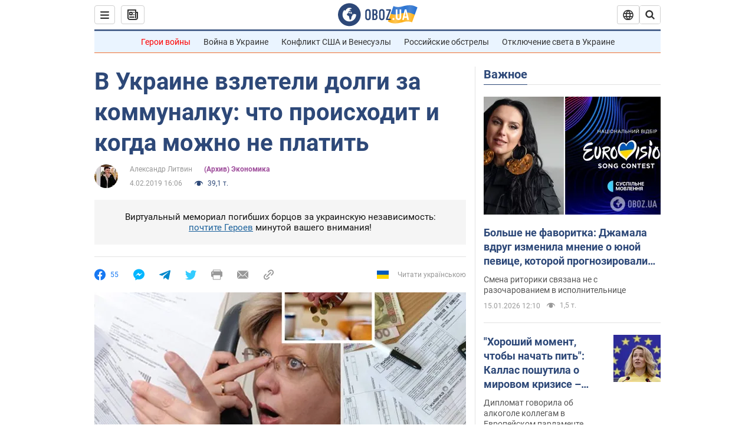

--- FILE ---
content_type: text/html; charset=utf-8
request_url: https://news.obozrevatel.com/economics/v-ukraine-vzleteli-dolgi-za-kommunalku-chto-proishodit-i-kogda-mozhno-ne-platit.htm
body_size: 30745
content:
<!DOCTYPE html><html lang="ru"><head><meta charSet="utf-8"><meta name="viewport" content="width=device-width, initial-scale=1.0, maximum-scale=1"><link rel="dns-prefetch" href="//securepubads.g.doubleclick.net"><link rel="preconnect" href="//securepubads.g.doubleclick.net"><link rel="dns-prefetch" href="//cm.g.doubleclick.net"><link rel="preconnect" href="//cm.g.doubleclick.net"><link rel="dns-prefetch" href="//gaua.hit.gemius.pl"><link rel="preconnect" href="//gaua.hit.gemius.pl"><link rel="preconnect" href="https://fonts.googleapis.com"><link rel="preconnect" href="https://fonts.gstatic.com" crossOrigin="anonymous"><script type="text/javascript">
                !function(){"use strict";function e(e){var t=!(arguments.length>1&&void 0!==arguments[1])||arguments[1],c=document.createElement("script");c.src=e,t?c.type="module":(c.async=!0,c.type="text/javascript",c.setAttribute("nomodule",""));var n=document.getElementsByTagName("script")[0];n.parentNode.insertBefore(c,n)}!function(t,c){!function(t,c,n){var a,o,r;n.accountId=c,null!==(a=t.marfeel)&&void 0!==a||(t.marfeel={}),null!==(o=(r=t.marfeel).cmd)&&void 0!==o||(r.cmd=[]),t.marfeel.config=n;var i="https://sdk.mrf.io/statics";e("".concat(i,"/marfeel-sdk.js?id=").concat(c),!0),e("".concat(i,"/marfeel-sdk.es5.js?id=").concat(c),!1)}(t,c,arguments.length>2&&void 0!==arguments[2]?arguments[2]:{})}(window,10008,{} /* Config */)}();
                </script><title>Долги за коммуналку: когда можно не платить - новости Украины  | OBOZ.UA</title><meta name="description" content="Украинцы накопили рекордный долг за коммуналку – более 55 млрд грн. В этом году ситуация может обостриться. В феврале придут первые платежки с новыми "><meta name="news_keywords" content="Тарифы ЖКХ и субсидии, коммунальные услуги, долг по коммуналке, ЖКХ, Украина"><meta name="OBOZ.UA" content="app-id=431582577, app-argument=https://news.obozrevatel.com/economics/v-ukraine-vzleteli-dolgi-za-kommunalku-chto-proishodit-i-kogda-mozhno-ne-platit.htm"><link rel="preload" as="image" imageSrcset="https://i.obozrevatel.com/2019/2/4/ewdwdwwww.jpg?size=972x462 1500w , https://i.obozrevatel.com/2019/2/4/ewdwdwwww.jpg?size=630x300 1000w" imageSizes="(min-width: 1500px) 100vw  , (max-width: 1499px) 40vw 	, (max-width: 999px) 20vw"><meta name="cXenseParse:obo-author" content="Александр Литвин"><meta name="cXenseParse:obo-country" content="Украина"><meta name="cXenseParse:obo-facebookReactionNumber" content="55"><meta name="cXenseParse:obo-importance" content="MainFeed"><meta name="cXenseParse:obo-isAdult" content="false"><meta name="cXenseParse:obo-language" content="ru"><meta name="cXenseParse:obo-newsType" content="news"><meta name="cXenseParse:obo-pageType" content="newsFull"><meta name="cXenseParse:obo-platform" content="desktop"><meta name="cXenseParse:obo-сommentsReactionNumber" content="17"><meta name="cXenseParse:taxonomy" content="(Архив) Экономика"><meta property="cXenseParse:image" content="https://i.obozrevatel.com/2019/2/4/ewdwdwwww.jpg?size=972x462"><meta name="cXenseParse:articleid" content="2600960"><meta property="og:type" content="article"><meta property="og:title" content="В Украине взлетели долги за коммуналку: что происходит и когда можно не платить"><meta property="og:description" content="Всего за год долги выросли на 70%
"><meta property="og:site_name" content="OBOZ.UA"><meta property="og:image" content="https://cdn.obozrevatel.com/news/img/newspreview-default-social.jpg?size=1200x630">									<meta property="og:image:type" content="image/jpg"><meta property="og:image:width" content="1200px"><meta property="og:image:height" content="630px"><meta property="og:url" content="https://news.obozrevatel.com/economics/v-ukraine-vzleteli-dolgi-za-kommunalku-chto-proishodit-i-kogda-mozhno-ne-platit.htm"><meta property="article:published_time" content="2019-02-04T16:06:00"><meta property="article:modified_time" content="2019-02-04T16:06:00"><meta property="article:author" content="Александр Литвин"><meta name="twitter:card" content="summary_large_image"><meta name="twitter:title" content="В Украине взлетели долги за коммуналку: что происходит и когда можно не платить"><meta name="twitter:description" content="Всего за год долги выросли на 70%
"><meta name="twitter:image" content="https://cdn.obozrevatel.com/news/img/newspreview-default-social.jpg?size=1200x630"><meta name="twitter:site" content="@obozrevatel_ua"><meta name="twitter:dnt" content="on"><meta property="article:section" content="(Архив) Экономика"><link rel="canonical" href="https://news.obozrevatel.com/economics/v-ukraine-vzleteli-dolgi-za-kommunalku-chto-proishodit-i-kogda-mozhno-ne-platit.htm"><script>if (window.self === window.top) {
                                (document.createElement('IMG')).src =  'https://autocounter.idealmedia.io/1x1.gif?pid=48018' + '&referer=' + encodeURIComponent(window.document.referrer);
                            }</script><link rel="alternate" hrefLang="ru" href="https://news.obozrevatel.com/economics/v-ukraine-vzleteli-dolgi-za-kommunalku-chto-proishodit-i-kogda-mozhno-ne-platit.htm"><link rel="alternate" hrefLang="uk" href="https://news.obozrevatel.com/ukr/economics/v-ukraini-zletili-borgi-za-komunalku-scho-vidbuvaetsya-i-koli-mozhna-ne-platiti.htm"><link rel="alternate" hrefLang="x-default" href="https://news.obozrevatel.com/ukr/economics/v-ukraini-zletili-borgi-za-komunalku-scho-vidbuvaetsya-i-koli-mozhna-ne-platiti.htm"><link rel="amphtml" href="https://news.obozrevatel.com/economics/v-ukraine-vzleteli-dolgi-za-kommunalku-chto-proishodit-i-kogda-mozhno-ne-platit/amp.htm"><script type="application/ld+json">{"@context":"https://schema.org","@type":"BreadcrumbList","itemListElement":[{"@type":"ListItem","position":1,"item":{"@id":"https://news.obozrevatel.com/","name":"OBOZ.UA"}},{"@type":"ListItem","position":2,"item":{"@id":"https://news.obozrevatel.com/economics/","name":"(Архив) Экономика"}},{"@type":"ListItem","position":3,"item":{"@id":"https://news.obozrevatel.com/economics/v-ukraine-vzleteli-dolgi-za-kommunalku-chto-proishodit-i-kogda-mozhno-ne-platit.htm","name":"В Украине взлетели долги за коммуналку: что происходит и когда можно не платить"}}]}</script><script type="application/ld+json">{"@context":"https://schema.org","@type":"NewsArticle","mainEntityOfPage":{"@type":"WebPage","@id":"https://news.obozrevatel.com/economics/v-ukraine-vzleteli-dolgi-za-kommunalku-chto-proishodit-i-kogda-mozhno-ne-platit.htm"},"headline":"В Украине взлетели долги за коммуналку: что происходит и когда можно не платить","description":"Всего за год долги выросли на 70%\n","url":"https://news.obozrevatel.com/economics/v-ukraine-vzleteli-dolgi-za-kommunalku-chto-proishodit-i-kogda-mozhno-ne-platit.htm","image":{"@type":"ImageObject","url":"https://cdn.obozrevatel.com/news/img/newspreview-default-social.jpg?size=1944x924"},"datePublished":"2019-02-04T16:06:00+02:00","dateModified":"2019-02-04T16:06:00+02:00","author":[{"@type":"Person","name":"Александр Литвин","image":"https://i.obozrevatel.com/person/2025/1/30/photo2024-11-2021-23-13.jpg?size=300x300","description":"Руководитель отдела экономики","url":"https://www.obozrevatel.com/person/aleksandr-litvin.htm","sameAs":"https://www.facebook.com/xander.litvin"}],"publisher":{"@type":"NewsMediaOrganization","name":"OBOZ.UA","alternateName":"Obozrevatel, Obozrevatel News","url":"https://news.obozrevatel.com/","publishingPrinciples":"https://www.obozrevatel.com/editorial.htm","logo":{"@type":"ImageObject","url":"https://cdn.obozrevatel.com/news/img/icons/logo/Logo_Blue_Flag.svg","width":"250","height":"60"}},"articleSection":"(Архив) Экономика","articleBody":"Украинцы накопили рекордный долг за коммуналку – более 55 млрд грн. В этом году ситуация может обостриться. В феврале придут первые платежки с новыми ценами за тепло, в мае снова подорожает газ, а в июле – электроэнергия. \nOBOZREVATEL разобрался, к чему могут привести огромные долги за коммуналку и когда украинцы по закону имеют право не платить. \nГлавное:с декабря 2017-го по декабрь 2018-го долг за коммуналку вырос на 70% – до 55,6 млрд грн;поставщики коммунальных услуг задолжали за газ с учетом штрафов и пеней около 57,5 млрд грн;тарифы растут быстрее доходов населения;в 2019-м ситуация может обостриться вместе с новым подорожанием коммуналки;рост долгов ставит под угрозу стабильную работу всех коммунальных предприятий:закон Украины разрешает в отдельных случаях не платить за коммуналку. В долгах как в шелках: кто виноват3,7 тыс. грн – столько в среднем должна за коммуналку каждая украинская семья. Долг накапливался годами и на декабрь 2018-го составил рекордные 55,6 млрд грн. Это больше, чем бюджет на субсидии.\nГод назад сумма долга была на уровне лишь 32,3 млрд грн. То есть задолженность выросла на 70%. Всего за месяц долг увеличился почти на 8 млрд грн. Главная причина – пришли новые платежки за коммуналку. Причем во многих украинских городах с января действуют новые тарифы на отопление (на 15-30% выше старых). В феврале расходы на коммуналку увеличатся, а вместе с ними и долг. \nПочему растет долг:подорожание коммунальных тарифов (газ – на 23,5%, отопление и горячая вода – на 15-30%);некоторые потребители зимой накапливают долги, а летом – погашают;часть платежеспособного населения не платит без причины.Проблема заостряется с каждым месяцем. И хотя официально в правительстве декларируют: доходы населения растут, а все, кто не может платить, пользуются субсидией, ситуация может оказаться критической.\nДля примера, чтобы генерировать тепло, поставщик отопления должен оплачивать газ, платить за электроэнергию, воду, выплачивать зарплаты и т. д. В декабре 2018-го украинцы заплатили только 58% от насчитанной суммы. В первую очередь отдают зарплаты. А вот газ оплачивают по возможности. Это привело к тому, что долги всех поставщиков коммунальных услуг перед &quot;Нафтогазом&quot; составили уже 57,5 млрд грн.Читайте:\nКомпенсация за некачественную коммуналку в Украине: как получить\nТак, поставщики коммунальных услуг должны НАК &quot;Нафтогаз&quot; больше, чем им должно выплатить население. Связано это с тем, что помимо самого долга &quot;Нафтогаз&quot; начисляет штрафы и пени. Но так как сами украинцы ничто из этого не выплачивают, ресурса для их погашения перед НАКом фактически нет.\nПозиция Национальной комиссии в сферах энергетики и коммунальных услуг (НКРЭКУ), как и правительства, – простая. Есть рыночные условия. Поэтому газ должен дорожать, а вместе с ним и другие коммунальные тарифы. Но при этом, как показывает практика, покупательская способность украинцев растет медленнее, чем стоимость коммунальных услуг.\nТак, по состоянию на декабрь украинцам насчитали за коммуналку (без учета электроэнергии, содержания дома и придомовой территории) 18,3 млрд грн. В прошлом году, по данным Государственной службы статистики, эта сумма была на уровне 10,8 млрд грн. То есть расходы на коммуналку выросли почти на 70%. Интересно, что пропорционально за год вырос и долг. Это значит, что украинцы платить больше не стали. Максимальная сумма оплаты колеблется в пределах 9-10 млрд грн. А все, что насчитывают выше, остается &quot;неуплатой&quot;.\nЗаработные платы в лучшем случае за год увеличиваются на 15-25%, а вот расходы на коммуналку растут почти в 4,6 раза быстрее. \nЕсли к концу года тариф на газ для населения доведут до уровня рыночного (цена, которую сейчас платит промышленность и которую не контролирует правительство), под угрозой может оказаться вся коммунальная система. Если у предприятий не будет за что покупать энергоресурсы, они рискуют просто закрыться.\nГлавная проблема не в стоимости коммунальных услуг. Они, с учетом роста зарплат, расходов на генерацию, приведения тарифов на газ к рыночному уровню, должны быть еще выше. Проблема в доходах. Минимальная зарплата в прошлом году выросла всего на 16%, пенсия – на 9%. И если рост расходов опережает динамику изменения доходов, украинцам приходится либо урезать свои бюджеты, либо платить столько, сколько получается.Читайте:\n''Меньше минималки. Работаем на голом окладе!'' Украинские врачи возмутились нищенскими зарплатами\nТолько начало: в 2019-м подорожает газ, электроэнергия, горячая вода, отоплениеВ Украине в мае 2019-го предусмотрено очередное подорожание голубого топлива. На этот раз цена должна подняться примерно на 15%. Как показала практика, это приведет к росту тарифов на тепло и горячую воду на 10-20%.\nКроме того, летом должны запустить рынок электроэнергии. А это может привести к мгновенному росту стоимости электроэнергии до уровня экономически обоснованного. А это по разным оценкам может привести к росту тарифа на ток примерно на 48%.\nОценить &quot;предел прочности&quot; предприятия сложно. В прошлом году некоторые предприятия по всей стране рассылали потребителем &quot;угрозы&quot;, в которых предупреждали: если они не оплатят свои долги, к примеру, горячей воды может вовсе не быть, так как не будет за что покупать газ. Часть таких предприятий находится в коммунальной собственности и в любой момент может быть дотировано из местного бюджета.\nСейчас ситуацию спасает тот факт, что львиная доля долгов ложится на плечи &quot;Нафтогаза&quot;, рассказывает эксперт в сфере ЖКХ Егор Мороз. Так, голубое топливо НАК продолжает поставлять даже с учетом долгов.\n&quot;За электроэнергию мы наоборот видели в декабре позитивную динамику. Долг немного погасили, а не нарастили. По холодной воде ситуация тоже спокойная. Беда с отоплением и горячей водой. Это 70% от общей суммы в платежках. Конечно, если ничего не изменится, будут расти долги. Но пока это долг перед &quot;Нафтогазом&quot; и НАК все равно продолжает поставлять голубое топливо, коллапса не будет&quot;, – говорит Егор Мороз.\nВ &quot;Нафтогазе&quot; указывают еще на одну проблему. Облгазы, по их мнению, сами могут способствовать накапливанию долгов. Прозрачной системы с полным перечнем абонентов, информацией об оплате, нет. В результате поставщики голубого топлива на свое собственное усмотрение проводят доначисление, через суды меняют нормативы и тем самым загоняют украинцев в долги. Более того, правоохранители раскрывали схемы, при которых далеко не весь газ, проданный по низким ценам населению, использовался по назначению.Когда можно не платить (по закону)Взыскать можно только ту часть долга за коммуналку, которой не больше трех лет. Согласно Гражданскому кодексу, если за три года коммунальное предприятие не разобралось со своим клиентом в суде, значит, вытребовать эти деньги уже не удастся. Важно при этом отметить, что долг не прощается, его продолжат указывать в платежках.\nЗакон &quot;О жилищно-коммунальных услугах&quot; позволяет в отдельных случаях коммунальные услуги не оплачивать или же платить меньше. К примеру, если вместо горячей воды – теплая, платить за нее по тарифу для горячей не нужно.Читайте:\n''Нафтогаз'' выплатит Коломойскому миллионный долг: что известно\nКак оплачивать горячую воду:75-50 градусов – полный тариф;49-45 градусов – 90% полного тарифа;44-40 градусов – 70% полного тарифа;&gt;40 градусов – по тарифу на холодную воду.Кроме того, как поясняют в Национальной комиссии в сферах энергетики и коммунальных услуг (НКРЭКУ), горячую воду могут отключать не больше чем на 6 часов в сутки, при этом период &quot;без воды&quot; должен составлять не больше 30% месяца. Если указанная норма нарушается, за каждые сутки сумма в платежках должна уменьшаться на 3,3%. Последняя норма также касается и холодной воды.\nТемпература воздуха в отапливаемом помещении должна быть не ниже 18 градусов тепла. Если отопление включили, а в квартире все равно холодно – платить за него по полной цене не стоит. Так, действующие нормы устанавливают: если температура в помещении не выше 12 градусов, отопление можно вовсе не оплачивать. Отключать тепло могут не чаще чем раз в месяц и не дольше чем на 12 часов.Смотрите видео по теме:\nКак платить за отопление:18 градусов – полный тариф17 градусов – 95% полного тарифа16 градусов – 90% полного тарифа15 градусов – 85% полного тарифа14 градусов – 80% полного тарифа13 градусов – 75% полного тарифа12 градусов – 70% полного тарифаВопрос запуска рынков газа и электроэнергии уже решен. Законом. Рано или поздно правительство и регуляторы перестанут вручную устанавливать цены. И в первое время это может привести к очередному скачку тарифов. Однако, в будущем, при слаженной работе Антимонопольного комитета и ответственной позиции поставщиков, конкуренция будет стимулировать постепенное снижение цен. Но для того, чтобы переход на рыночные условия не стал критическим ударом по кошелькам украинцев, этот период должен совпасть с уверенным ростом доходом и динамичным развитием экономики. Тогда, даже при высоких тарифах, украинцы смогут без задержек платить по счетам."}</script><script type="application/ld+json">{"@context":"https://schema.org","@type":"ImageObject","url":"https://cdn.obozrevatel.com/news/img/newspreview-default-social.jpg?size=1200x630","contentUrl":"https://cdn.obozrevatel.com/news/img/newspreview-default-social.jpg?size=1200x630","width":1200,"height":630,"thumbnailUrl":"https://i.obozrevatel.com/2019/2/4/ewdwdwwww.jpg?size=375x250","caption":"Долги за коммуналку","inLanguage":"ru"}</script><script type="application/ld+json">{"@context":"https://schema.org","@type":"Organization","url":"https://www.obozrevatel.com/","logo":"https://cdn.obozrevatel.com/news/img/icons/logo/Logo_Blue_Flag.svg","name":"OBOZ.UA","sameAs":["https://www.facebook.com/obozrevatel","https://m.me/obozrevatel?ref=On-Site%20Subs.FB-plug","https://www.instagram.com/obozrevatel.ua","https://www.pinterest.com/obozrevatel","https://t.me/uaobozrevatel","https://twitter.com/obozrevatel_ua","https://www.youtube.com/channel/UCMlCPwzF9ibXfCTjFF9Ihmg"]}</script><script type="application/ld+json">{"@context":"https://schema.org","@type":"NewsMediaOrganization","name":"OBOZ.UA","legalName":"ТОВ Золота середина","alternateName":"Obozrevatel, Obozrevatel News","url":"https://news.obozrevatel.com/","sameAs":["https://www.facebook.com/obozrevatel","https://m.me/obozrevatel","https://www.instagram.com/obozrevatel.ua","https://www.pinterest.com/obozrevatel","https://x.com/obozrevatel_ua","https://t.me/uaobozrevatel","\"https://www.youtube.com/channel/UC97O_ce8Rm7rE0hjE82joaA\"","https://uk.wikipedia.org/wiki/%D0%9E%D0%B1%D0%BE%D0%B7%D1%80%D0%B5%D0%B2%D0%B0%D1%82%D0%B5%D0%BB%D1%8C"],"foundingDate":"2001-04-01","logo":{"@type":"ImageObject","url":"https://cdn.obozrevatel.com/news/img/icons/logo/Logo_Blue_Flag.svg","width":600,"height":60},"address":{"@type":"PostalAddress","streetAddress":"вул. Деревообробна, 7","addressLocality":"Київ","postalCode":"01013","addressCountry":{"@type":"Country","name":"UA"}},"contactPoint":{"@type":"ContactPoint","email":"info@obozrevatel.com","telephone":"+380 (44) 205-44-60","contactType":"customer support","areaServed":"UA","availableLanguage":["uk-UA","ru-UA","en-UA"]},"publishingPrinciples":"https://www.obozrevatel.com/editorial.htm","identifier":{"@type":"PropertyValue","propertyID":"https://kg.google.com","value":"/g/11dfwyk_6t"}}</script><meta name="robots" content="index, follow, max-image-preview:large"><link rel="preload" href="https://fonts.googleapis.com/css2?family=Roboto:ital,wght@0,100..900;1,100..900&display=swap" as="font" type="font/woff2" crossOrigin="anonymous"><link rel="preload" href="https://cdn.obozrevatel.com/news/commons/news.min.css?v=423567745" as="style"><link rel="preload" href="https://securepubads.g.doubleclick.net/tag/js/gpt.js" as="script"><meta name="theme-color" content="#1C629C"><meta property="fb:app_id" content="236629479701279"><meta property="fb:pages" content="145276418816044"><link rel="shortcut icon" href="https://cdn.obozrevatel.com/news/img/favicons/favicon.ico" type="image/x-icon"><link rel="apple-touch-icon" href="https://cdn.obozrevatel.com/news/img/favicons/72x72.png"><link rel="apple-touch-icon" sizes="96x96" href="https://cdn.obozrevatel.com/news/img/favicons/96x96.png"><link rel="apple-touch-icon" sizes="128x128" href="https://cdn.obozrevatel.com/news/img/favicons/128x128.png"><link rel="apple-touch-icon" sizes="144x144" href="https://cdn.obozrevatel.com/news/img/favicons/144x144.png"><link rel="apple-touch-icon-precomposed" href="https://cdn.obozrevatel.com/news/img/favicons/72x72.png"><link rel="apple-touch-icon-precomposed" sizes="96x96" href="https://cdn.obozrevatel.com/news/img/favicons/96x96.png"><link rel="apple-touch-icon-precomposed" sizes="128x128" href="https://cdn.obozrevatel.com/news/img/favicons/128x128.png"><link rel="apple-touch-icon-precomposed" sizes="144x144" href="https://cdn.obozrevatel.com/news/img/favicons/144x144.png"><link rel="manifest" href="/manifest.json"><link rel="chrome-webstore-item" href="https://chrome.google.com/webstore/detail/geeaennekbbdgfnjhnbgafdfjoefhmbb"><link rel="stylesheet" href="https://cdn.obozrevatel.com/news/commons/news.min.css?v=423567745"><script type="application/ld+json">{"@context":"https://schema.org","@type":"WebSite","url":"https://news.obozrevatel.com/","name":"OBOZ.UA","alternateName":"Obozrevatel, Obozrevatel News","inLanguage":"ru","author":{"@type":"NewsMediaOrganization","name":"OBOZ.UA","legalName":"ТОВ Золота середина","url":"https://news.obozrevatel.com/","sameAs":["https://www.facebook.com/obozrevatel","https://m.me/obozrevatel","https://www.instagram.com/obozrevatel.ua","https://www.pinterest.com/obozrevatel","https://x.com/obozrevatel_ua","https://t.me/uaobozrevatel","\"https://www.youtube.com/channel/UC97O_ce8Rm7rE0hjE82joaA\"","https://uk.wikipedia.org/wiki/%D0%9E%D0%B1%D0%BE%D0%B7%D1%80%D0%B5%D0%B2%D0%B0%D1%82%D0%B5%D0%BB%D1%8C"],"foundingDate":"2001-04-01","logo":{"@type":"ImageObject","url":"https://cdn.obozrevatel.com/news/img/icons/logo/Logo_Blue_Flag.svg","width":600,"height":60},"address":{"@type":"PostalAddress","streetAddress":"вул. Деревообробна, 7","addressLocality":"Київ","postalCode":"01013","addressCountry":{"@type":"Country","name":"UA"}},"contactPoint":{"@type":"ContactPoint","email":"info@obozrevatel.com","telephone":"+380 (44) 205-44-60","contactType":"customer support","areaServed":"UA","availableLanguage":["uk-UA","ru-UA","en-UA"]},"alternateName":"Obozrevatel, Obozrevatel News"},"publisher":{"@type":"NewsMediaOrganization","name":"OBOZ.UA","legalName":"ТОВ Золота середина","url":"https://news.obozrevatel.com/","sameAs":["https://www.facebook.com/obozrevatel","https://m.me/obozrevatel","https://www.instagram.com/obozrevatel.ua","https://www.pinterest.com/obozrevatel","https://x.com/obozrevatel_ua","https://t.me/uaobozrevatel","\"https://www.youtube.com/channel/UC97O_ce8Rm7rE0hjE82joaA\"","https://uk.wikipedia.org/wiki/%D0%9E%D0%B1%D0%BE%D0%B7%D1%80%D0%B5%D0%B2%D0%B0%D1%82%D0%B5%D0%BB%D1%8C"],"foundingDate":"2001-04-01","logo":{"@type":"ImageObject","url":"https://cdn.obozrevatel.com/news/img/icons/logo/Logo_Blue_Flag.svg","width":600,"height":60},"address":{"@type":"PostalAddress","streetAddress":"вул. Деревообробна, 7","addressLocality":"Київ","postalCode":"01013","addressCountry":{"@type":"Country","name":"UA"}},"contactPoint":{"@type":"ContactPoint","email":"info@obozrevatel.com","telephone":"+380 (44) 205-44-60","contactType":"customer support","areaServed":"UA","availableLanguage":["uk-UA","ru-UA","en-UA"]},"alternateName":"Obozrevatel, Obozrevatel News"},"creator":{"@type":"NewsMediaOrganization","name":"OBOZ.UA","legalName":"ТОВ Золота середина","url":"https://news.obozrevatel.com/","sameAs":["https://www.facebook.com/obozrevatel","https://m.me/obozrevatel","https://www.instagram.com/obozrevatel.ua","https://www.pinterest.com/obozrevatel","https://x.com/obozrevatel_ua","https://t.me/uaobozrevatel","\"https://www.youtube.com/channel/UC97O_ce8Rm7rE0hjE82joaA\"","https://uk.wikipedia.org/wiki/%D0%9E%D0%B1%D0%BE%D0%B7%D1%80%D0%B5%D0%B2%D0%B0%D1%82%D0%B5%D0%BB%D1%8C"],"foundingDate":"2001-04-01","logo":{"@type":"ImageObject","url":"https://cdn.obozrevatel.com/news/img/icons/logo/Logo_Blue_Flag.svg","width":600,"height":60},"address":{"@type":"PostalAddress","streetAddress":"вул. Деревообробна, 7","addressLocality":"Київ","postalCode":"01013","addressCountry":{"@type":"Country","name":"UA"}},"contactPoint":{"@type":"ContactPoint","email":"info@obozrevatel.com","telephone":"+380 (44) 205-44-60","contactType":"customer support","areaServed":"UA","availableLanguage":["uk-UA","ru-UA","en-UA"]},"alternateName":"Obozrevatel, Obozrevatel News"},"potentialAction":{"@type":"SearchAction","target":{"@type":"EntryPoint","urlTemplate":"https://news.obozrevatel.com/search?q={search_term_string}"},"query-input":{"@type":"PropertyValueSpecification","valueRequired":"http://schema.org/True","valueName":"search_term_string"}}}</script></head><body class=""><noscript><iframe height="0" width="0" style="display:none;visibility:hidden" src="https://www.googletagmanager.com/ns.html?id=GTM-5ZV62SC"></iframe></noscript><svg display="none"><symbol id="newsFull-facbook-circle" viewBox="0 0 20 20"><path fill-rule="evenodd" clip-rule="evenodd" d="M11.2968 19.9167C16.207 19.2809 20 15.0834 20 10C20 4.47715 15.5228 0 10 0C4.47715 0 0 4.47715 0 10C0 14.9693 3.6247 19.0921 8.37443 19.8685V12.932H6V10.0583H8.37443V7.96117C8.37443 4.52427 10.621 4 11.9178 4C12.5779 4 13.3136 4.10057 13.8123 4.16874C13.8794 4.17791 13.9422 4.1865 14 4.19417V6.64078H12.831C11.516 6.64078 11.2603 7.67638 11.2968 8.19417V10.0583H13.8904L13.4521 12.932H11.2968V19.9167Z" fill="#1778F2"></path></symbol><symbol id="newsFull-facbookMessager" viewBox="0 0 20 20"><path d="M0 9.25917C0 12.1725 1.45339 14.7717 3.72599 16.4692V20L7.13113 18.1317C8.0395 18.3825 9.00204 18.5192 9.99958 18.5192C15.5223 18.5192 20 14.3742 20 9.26C20.0008 4.14583 15.5231 0 10.0004 0C4.47769 0 0 4.145 0 9.25917H0ZM8.94537 6.66583L11.5538 9.38167L16.4599 6.66583L10.993 12.4675L8.44702 9.7525L3.47764 12.4683L8.94537 6.66583Z" fill="#01B6FF"></path></symbol><symbol id="newsFull-clock" viewBox="0 0 16 16"><circle cx="7.5" cy="7.5" r="6" stroke="#2D4878"></circle><rect x="7" y="7" width="4" height="1" fill="#2D4878"></rect><rect x="7" y="8" width="5" height="1" transform="rotate(-90 7 8)" fill="#2D4878"></rect></symbol><symbol id="newsFull-facebookMessanger" viewBox="0 0 20 20"><path d="M0 9.25917C0 12.1725 1.45339 14.7717 3.72599 16.4692V20L7.13113 18.1317C8.0395 18.3825 9.00204 18.5192 9.99958 18.5192C15.5223 18.5192 20 14.3742 20 9.26C20.0008 4.14583 15.5231 0 10.0004 0C4.47769 0 0 4.145 0 9.25917H0ZM8.94537 6.66583L11.5538 9.38167L16.4599 6.66583L10.993 12.4675L8.44702 9.7525L3.47764 12.4683L8.94537 6.66583Z" fill="#01B6FF"></path></symbol><symbol id="newsFull-telegram" viewBox="0 0 20 20"><path d="M0.931254 9.01823L18.668 2.08486C19.4912 1.78334 20.2102 2.28846 19.9435 3.55049L19.945 3.54893L16.925 17.9737C16.7012 18.9963 16.1018 19.245 15.2632 18.7632L10.6642 15.3268L8.44599 17.4934C8.20071 17.7421 7.99376 17.9519 7.51853 17.9519L7.84506 13.2069L16.3685 5.40001C16.7395 5.06896 16.2857 4.88246 15.7967 5.21195L5.2635 11.9355L0.722766 10.4994C-0.262949 10.1823 -0.284411 9.50004 0.931254 9.01823Z" fill="#0088CC"></path></symbol><symbol id="newsFull-twitter" viewBox="0 0 20 20"><path d="M19.9061 4.07991C19.2801 4.3399 18.529 4.59989 17.903 4.72988C18.2786 4.72988 18.6542 4.07991 18.9045 3.81992C19.1549 3.42994 19.4053 3.03995 19.5305 2.51998V2.38998H19.4053C18.7793 2.77997 17.903 3.16995 17.1518 3.29994C17.0266 3.29994 17.0266 3.29994 17.0266 3.29994C16.1911 2.43241 14.9493 2 13.7715 2C12.6197 2 11.3142 2.75883 10.6416 3.68993C10.266 4.2099 10.0156 4.72988 9.89045 5.37985C9.76526 6.02982 9.76526 6.5498 9.89045 7.19977C9.89045 7.32977 9.89045 7.32977 9.76526 7.32977C6.51017 6.80979 3.75587 5.50985 1.50235 2.90996C1.37715 2.77997 1.37715 2.77997 1.25196 2.90996C0.250391 4.46989 0.751174 6.80979 2.00313 8.10973C2.12833 8.23973 2.37872 8.36972 2.50391 8.49972C2.37872 8.49972 1.62754 8.36972 0.876369 7.97974C0.751174 7.97974 0.751174 7.97974 0.751174 8.10973C0.751174 8.23973 0.751174 8.36972 0.751174 8.62971C0.876369 10.1896 2.00313 11.6196 3.38028 12.1396C3.50548 12.2696 3.75587 12.2696 3.88106 12.2696C3.50548 12.3995 3.25509 12.3995 2.37872 12.2696C2.25352 12.2696 2.25352 12.2696 2.25352 12.3995C2.8795 14.3495 4.38185 14.8694 5.50861 15.2594C5.6338 15.2594 5.759 15.2594 6.00939 15.2594C5.6338 15.7794 4.38185 16.2994 3.75587 16.4294C2.62911 17.0793 1.37715 17.2093 0.250391 17.0793C0.125196 17.0793 0 17.0793 0 17.0793V17.2093C0.250391 17.3393 0.500782 17.4693 0.751174 17.5993C1.50235 17.9893 2.25352 18.3793 3.0047 18.5093C7.13615 19.6792 11.7684 18.7693 14.7731 15.6494C17.1518 13.1795 18.0282 9.66967 18.0282 6.28981C18.0282 6.15982 18.1534 6.02982 18.2786 6.02982C18.9045 5.50985 19.4053 4.98987 19.9061 4.3399C20.0313 4.2099 20.0313 4.07991 19.9061 4.07991C20.0313 4.07991 20.0313 4.07991 19.9061 4.07991C20.0313 3.94992 20.0313 4.07991 19.9061 4.07991Z" fill="#33CCFF"></path></symbol><symbol id="newsFull-fax" viewBox="0 0 20 18"><path d="M18 3C17 3 17.8163 3 17 3C17 2.25858 17 1.5 17 1C17 0.5 16.5 0 16 0C15.5 0 4.5 0 4 0C3.5 0 3 0.5 3 1C3 1.5 3 2.25858 3 3C2.18366 3 3 3 2 3C1 3 0 4 0 5C0 6 0 10 0 11C0 12 1 13 2 13C3 13 2.18366 13 3 13C3 14.4175 3 16.5 3 17C3 17.5 3.5 18.0001 4 18C4.5 17.9999 8.07213 17.9999 10.0001 17.9999C11.9281 17.9999 15.5 18 16 18C16.5 18 17 17.5 17 17C17 16.5 17 14.3688 17 13C17.8163 13 17 13 18 13C19 13 20 12 20 11C20 10 20 6 20 5C20 4 19 3 18 3ZM3 7C2.5 7 2 6.5 2 6C2 5.5 2.5 5 3 5C3.5 5 4 5.5 4 6C4 6.5 3.5 7 3 7ZM16 17H4V10H16V17ZM16 3C12.0544 3 7.94559 3 4 3C4 2.53319 4 2.5 4 2C4 1.5 4.5 1 5 1C5.5 1 14.5 1 15 1C15.5 1 16 1.5 16 2C16 2.5 16 2.53322 16 3Z" fill="#999999"></path></symbol><symbol id="newsFull-latter" viewBox="0 0 20 14"><path d="M18.9954 0.264923C18.7023 0.0963867 18.3624 0 18 0H2C1.63317 0 1.28941 0.0987585 0.993848 0.271138L9.28442 8.56171C9.67494 8.95224 10.3081 8.95223 10.6986 8.56171L18.9954 0.264923Z" fill="#999999"></path><path d="M19.7109 0.963659L13.7331 6.9415L19.7538 12.9622C19.9107 12.6767 20 12.3488 20 12V2C20 1.62061 19.8944 1.26589 19.7109 0.963659Z" fill="#999999"></path><path d="M13.0259 7.64861L11.4057 9.26882C10.6247 10.0499 9.35836 10.0499 8.57731 9.26882L6.95711 7.64861L0.921279 13.6844C1.23251 13.8842 1.60273 14 2 14H18C18.3929 14 18.7593 13.8867 19.0684 13.691L13.0259 7.64861Z" fill="#999999"></path><path d="M6.25 6.9415L0.282728 0.974232C0.103193 1.27415 0 1.62503 0 2V12C0 12.3443 0.0870182 12.6683 0.240264 12.9512L6.25 6.9415Z" fill="#999999"></path></symbol><symbol id="newsFull-copy" viewBox="0 0 20 20"><path d="M2.42405 17.576C2.8759 18.0284 3.4127 18.3872 4.00363 18.6315C4.59455 18.8759 5.22794 19.0011 5.8674 19C6.50701 19.0011 7.14054 18.8759 7.73161 18.6315C8.32269 18.3871 8.85967 18.0284 9.31173 17.576L11.378 15.5091C11.7582 15.1288 11.7581 14.5122 11.3778 14.1319C10.9975 13.7515 10.3807 13.7516 10.0004 14.132L7.93439 16.1987C7.38547 16.7451 6.64245 17.0519 5.86789 17.0519C5.09333 17.0519 4.35031 16.7451 3.80139 16.1987C3.25445 15.65 2.94733 14.907 2.94733 14.1323C2.94733 13.3576 3.25445 12.6145 3.80139 12.0659L5.8681 10C6.24857 9.61969 6.24863 9.00293 5.86822 8.62254C5.48794 8.24228 4.87142 8.24222 4.49107 8.62242L2.42405 10.6886C1.51213 11.6027 1 12.8411 1 14.1323C1 15.4234 1.51213 16.6619 2.42405 17.576ZM17.5768 9.31134C18.4882 8.397 19 7.15865 19 5.86766C19 4.57666 18.4882 3.33832 17.5768 2.42398C16.6626 1.5121 15.4241 1 14.1329 1C12.8417 1 11.6032 1.5121 10.6891 2.42398L8.62285 4.49084C8.24261 4.87119 8.24266 5.48777 8.62297 5.86806C9.00335 6.24842 9.62006 6.24836 10.0004 5.86794L12.0664 3.80126C12.6153 3.25482 13.3584 2.94804 14.1329 2.94804C14.9075 2.94804 15.6505 3.25482 16.1994 3.80126C16.7464 4.3499 17.0535 5.09298 17.0535 5.86766C17.0535 6.64234 16.7464 7.38542 16.1994 7.93406L14.1327 9.99994C13.7522 10.3803 13.7522 10.997 14.1326 11.3774C14.5129 11.7577 15.1294 11.7577 15.5097 11.3775L17.5768 9.31134Z" fill="#999999"></path><path d="M7.13604 14.2931C6.7456 14.6836 6.1126 14.6836 5.72205 14.2933L5.70754 14.2788C5.31681 13.8883 5.31672 13.255 5.70733 12.8644L12.8645 5.70738C13.2551 5.31675 13.8885 5.31688 14.279 5.70767L14.2935 5.72218C14.6837 6.11275 14.6836 6.7457 14.2932 7.13611L7.13604 14.2931Z" fill="#999999"></path></symbol></svg><div class="idealmedia"><div id="M473433ScriptRootC1418748"></div></div><div class="page --desktop"><script>var _Oboz_Core_HeaderDropMenu = {"urlRu":"https://news.obozrevatel.com/economics/v-ukraine-vzleteli-dolgi-za-kommunalku-chto-proishodit-i-kogda-mozhno-ne-platit.htm","urlUa":"https://news.obozrevatel.com/ukr/economics/v-ukraini-zletili-borgi-za-komunalku-scho-vidbuvaetsya-i-koli-mozhna-ne-platiti.htm"};var _Oboz_News_pageName = "newsFull";var _Oboz_News_newsFullPageData = {"isAdult":false,"parentSectionCodeName":null,"sectionCodeName":"economics","section":{"ID":2,"ParentID":null,"Parent":null,"CodeName":"economics","IsFullTextVisible":false,"Localizations":{"ua":{"IsCustomSeoDescription":true,"IsCustomSeoH1":true,"IsCustomSeoTitle":true,"SeoDescription":"Останні новини економіки онлайн. Останні новини економіки сьогодні. Обозреватель. Останні події, цікаві статті та аналітика подій в Україні та світі.","SeoH1":"Новини економіки","SeoTitle":"Останні новини економіки онлайн | Останні новини економіки сьогодні | Обозреватель","Title":"(Архів) Економіка","Url":"https://news.obozrevatel.com/ukr/economics/","Link":null,"FullText":null,"SourceName":null,"TitleForDisplay":null,"TitleForAggregators":null,"BulletsDescription":null,"FullTextList":[],"Description":null,"IsReal":false,"ReadTimeInMinutes":null,"ShortBiography":null,"BirthPlace":null,"MaritalStatus":null,"Phone":null,"Email":null,"Education":null,"Twitter":null,"LinkedIn":null,"Facebook":null,"Instagram":null,"OtherContacts":null,"TitleInGenitiveCase":null},"ru":{"IsCustomSeoDescription":true,"IsCustomSeoH1":true,"IsCustomSeoTitle":true,"SeoDescription":"Последние новости экономики онлайн. Последние новости экономики сегодня. Обозреватель. Горячие темы, интересные статьи и аналитика про события в Украине и мире.","SeoH1":"Новости экономики","SeoTitle":"Последние новости экономики онлайн | Последние новости экономики сегодня | Обозреватель","Title":"(Архив) Экономика","Url":"https://news.obozrevatel.com/economics/","Link":null,"FullText":null,"SourceName":null,"TitleForDisplay":null,"TitleForAggregators":null,"BulletsDescription":null,"FullTextList":[],"Description":null,"IsReal":false,"ReadTimeInMinutes":null,"ShortBiography":null,"BirthPlace":null,"MaritalStatus":null,"Phone":null,"Email":null,"Education":null,"Twitter":null,"LinkedIn":null,"Facebook":null,"Instagram":null,"OtherContacts":null,"TitleInGenitiveCase":null}}},"cityId":null,"countryId":1,"createUserId":323,"importanceId":6,"newsId":2600960,"flags":["Allocated","Video"],"personIds":[],"tagIds":[2001,1088],"themeIds":[445,1915],"sectionId":2,"createUserPseudoName":"Александр Литвин","importanceTitle":"Главная. Лента новостей","mainImage":{"Images":[{"FileUrl":"https://i.obozrevatel.com/2019/2/4/ewdwdwwww.jpg","Format":"square"},{"FileUrl":"https://i.obozrevatel.com/2019/2/4/ewdwdwwww.jpg","Format":"horizontal"},{"FileUrl":"https://i.obozrevatel.com/2019/2/4/ewdwdwwww.jpg","Format":"thin"}],"Localizations":{"ua":{"Alt":"Борги за комуналку","Description":"Борги за комуналку","SourceName":null},"ru":{"Alt":"Долги за коммуналку","Description":"Долги за коммуналку","SourceName":null}}},"publishDate":"2019-02-04T16:06:00","isPublished":true};var _Oboz_News_analyticsPageData = {"domain":"news.obozrevatel.com","url":"https://news.obozrevatel.com/economics/v-ukraine-vzleteli-dolgi-za-kommunalku-chto-proishodit-i-kogda-mozhno-ne-platit.htm","isAdult":false,"newsId":2600960,"newsTitle":"В Украине взлетели долги за коммуналку: что происходит и когда можно не платить","section":"(Архив) Экономика","subsection":null,"pageType":"newsFull","newsType":"news","platform":"desktop","language":"ru","city":null,"country":"Украина","tags":["долг по коммуналке","ЖКХ"],"themes":["Тарифы ЖКХ и субсидии","коммунальные услуги"],"persons":[],"authors":["Александр Литвин"],"importance":"MainFeed","publishDate":"2019-02-04T16:06:00","сommentsReactionNumber":17,"facebookReactionNumber":55,"totalBannerCount":8,"variation":"A","taggedAuthor":["Александр Литвин"],"headlineTags":[]};</script><svg style="height: 0; width: 0; position: absolute; visibility: hidden"><defs><linearGradient id="paint0_linear_12387_16706" x1="131.798" y1="17.1402" x2="91.5905" y2="10.3877" gradientUnits="userSpaceOnUse"><stop stop-color="#2B74D3"></stop><stop offset="0.239583" stop-color="#4A85D3"></stop><stop offset="0.463542" stop-color="#2B74D3"></stop><stop offset="0.75" stop-color="#4A85D3"></stop><stop offset="1" stop-color="#2B74D3"></stop></linearGradient><linearGradient id="paint1_linear_12387_16706" x1="129.203" y1="28.4966" x2="89.6089" y2="22.051" gradientUnits="userSpaceOnUse"><stop stop-color="#FFB117"></stop><stop offset="0.218037" stop-color="#FDC453"></stop><stop offset="0.468388" stop-color="#FFB117"></stop><stop offset="0.741921" stop-color="#FDC453"></stop><stop offset="1" stop-color="#FFB117"></stop></linearGradient></defs></svg><svg display="none"><symbol id="icon-newspaper" viewBox="0 0 18 18"><path fill-rule="evenodd" clip-rule="evenodd" d="M0 1C0 0.447715 0.447715 0 1 0H14C14.5523 0 15 0.447715 15 1V4H17C17.5523 4 18 4.44772 18 5V14C18 16.2091 16.2091 18 14 18H4C1.79086 18 0 16.2091 0 14V1ZM15 6V14C15 14.5523 14.5523 15 14 15C13.4477 15 13 14.5523 13 14V2H2V14C2 15.1046 2.89543 16 4 16H14C15.1046 16 16 15.1046 16 14V6H15Z" fill="#333333"></path><path fill-rule="evenodd" clip-rule="evenodd" d="M5 6V8H7V6H5ZM4 4C3.44772 4 3 4.44772 3 5V9C3 9.55228 3.44772 10 4 10H8C8.55228 10 9 9.55228 9 9V5C9 4.44772 8.55228 4 8 4H4Z" fill="#333333"></path><path d="M10 5C10 4.44772 10.4477 4 11 4C11.5523 4 12 4.44772 12 5C12 5.55228 11.5523 6 11 6C10.4477 6 10 5.55228 10 5Z" fill="#333333"></path><path d="M10 9C10 8.44772 10.4477 8 11 8C11.5523 8 12 8.44772 12 9C12 9.55228 11.5523 10 11 10C10.4477 10 10 9.55228 10 9Z" fill="#333333"></path><path d="M3 13C3 12.4477 3.44772 12 4 12H11C11.5523 12 12 12.4477 12 13C12 13.5523 11.5523 14 11 14H4C3.44772 14 3 13.5523 3 13Z" fill="#333333"></path></symbol><symbol id="icon-fullLogo-oboz" viewBox="0 0 136 40"><path fill-rule="evenodd" clip-rule="evenodd" d="M131.104 20.2371L135.658 7.73113C135.688 7.57495 135.603 7.41871 135.457 7.356C129.08 4.61819 125.19 1.70093 109.414 6.02562C101.972 8.06579 96.8882 6.08989 95.4304 5.39264C95.2178 5.29095 94.9557 5.41694 94.9136 5.64881L90.3627 18.6748C96.9088 22.144 102.431 23.7621 118.156 19.4515C122.124 18.3637 127.176 18.6652 131.104 20.2371Z" fill="url(#paint0_linear_12387_16706)"></path><path fill-rule="evenodd" clip-rule="evenodd" d="M126.247 32.6665C126.446 32.7408 126.667 32.6201 126.706 32.4112L131.234 20.0408C124.705 17.2731 120.923 14.2215 104.94 18.6029C96.0509 21.0397 90.5298 18.0609 90.5298 18.0609L85.8343 31.2079C85.8106 31.3512 85.8822 31.4942 86.0107 31.5617C92.4584 34.9476 97.7923 36.2917 113.343 32.0287C117.184 30.976 122.377 31.2245 126.247 32.6665Z" fill="url(#paint1_linear_12387_16706)"></path><path d="M20.2915 0.526367C9.68855 0.526367 1.05078 9.17004 1.05078 19.8827C1.05078 30.5953 9.68855 39.239 20.2915 39.239C30.9402 39.239 39.5323 30.5493 39.5323 19.8827C39.578 9.17004 30.9402 0.526367 20.2915 0.526367ZM31.8085 20.3884C31.4886 26.5493 26.4613 31.4229 20.2458 31.4229C13.8475 31.4229 8.68309 26.2275 8.68309 19.7907C8.68309 17.262 9.46003 14.9172 10.8311 13.0321C11.4252 12.2045 12.2479 12.1126 12.4764 12.1585C12.4764 12.1585 12.5678 12.3425 12.7049 12.6643C12.842 12.9861 13.0248 13.17 13.2533 13.17C13.5733 13.17 13.8475 12.8482 14.1217 12.2045C14.4416 11.3769 14.8529 10.8252 15.2185 10.5034C15.6299 10.1815 15.9955 9.95165 16.4068 9.81372C16.5439 9.76774 16.681 9.76774 16.8181 9.72177C17.0009 9.67579 17.138 9.58384 17.138 9.49188C17.138 9.262 17.0466 9.07809 16.8181 8.89418C17.7779 8.48039 19.0118 8.2505 20.4743 8.2505C21.7997 8.2505 22.5309 8.43441 22.5309 8.43441C23.5364 8.71027 24.2676 9.17004 24.2219 9.49188C24.1762 9.81372 23.7192 9.99763 23.2165 9.90567C22.7137 9.81372 21.8454 10.2275 21.297 10.7333C20.7485 11.239 20.3829 11.8827 20.4743 12.1126C20.5657 12.3425 20.7942 12.6183 20.8856 12.6183C21.0228 12.6643 21.1599 12.8022 21.2513 12.9402C21.3427 13.0781 21.5255 13.1241 21.6169 13.0321C21.754 12.9402 21.8454 12.7103 21.7997 12.4344C21.7997 12.2045 22.0282 11.7907 22.3481 11.5608C22.668 11.331 22.8966 11.4689 22.8966 11.8827C22.8966 12.2965 22.7137 12.8482 22.4852 13.0781C22.3024 13.3539 21.754 13.7218 21.297 13.9057C20.8399 14.0896 19.4232 13.8597 19.0576 14.3654C18.829 14.6873 19.5603 15.0091 19.1033 15.239C18.829 15.3769 18.5091 15.239 18.372 15.5149C18.2349 15.7907 18.1435 16.2965 18.372 16.4804C18.6462 16.7562 19.4689 16.3884 19.5146 16.0666C19.5603 15.6988 19.8802 15.6988 20.1087 15.7448C20.3372 15.7907 20.6571 15.6988 20.7942 15.5608C20.9314 15.4229 21.2513 15.4229 21.4341 15.5608C21.6169 15.6988 21.8911 16.0206 21.9368 16.2965C22.0282 16.5264 22.0739 16.7103 21.754 16.8942C21.6169 16.9861 21.6626 17.1241 21.7997 17.17C21.9368 17.262 22.3481 17.216 22.4852 17.1241C22.6223 17.0321 22.7137 16.7562 22.7594 16.6183C22.8052 16.4804 23.0337 16.5723 23.1708 16.5264C23.3079 16.4344 23.2165 16.3884 23.0337 16.1126C22.8052 15.8367 22.3938 15.7448 22.3481 15.239C22.3024 15.0551 22.7594 15.0091 23.2165 15.0091C23.6278 15.0091 24.0848 15.4689 24.1762 16.0206C24.2676 16.5723 24.4961 16.9861 24.679 16.9861C24.8618 16.9861 24.8618 17.9057 24.5418 17.9976C24.2219 18.0896 23.4907 18.1356 22.8966 17.9517C21.8454 17.6758 20.6114 17.3999 20.2458 17.354C19.8345 17.308 19.5146 16.9861 19.1947 16.9402C18.5548 16.8482 17.7779 17.5379 17.7779 17.5379C16.9552 17.8137 16.4068 18.4114 16.2697 18.9172C16.1783 19.4229 16.224 20.1585 16.3611 20.5264C16.4982 20.8942 17.138 21.308 17.7322 21.4459C18.3263 21.5838 19.2404 22.3195 19.7888 23.1011C20.2001 24.7562 20.3829 26.1356 20.3829 26.1356C20.52 27.193 20.8399 28.2045 21.1599 28.3884C21.4798 28.6183 22.8509 28.2965 23.3079 27.3769C23.8106 26.4574 23.6278 23.9746 23.7649 23.4689C23.902 23.0091 25.2731 21.9517 25.3645 21.4919C25.4559 21.0781 25.2731 20.4804 25.2731 20.4804C24.8618 19.5149 24.5875 18.6873 24.679 18.6413C24.7704 18.5953 25.0446 19.0091 25.2731 19.6068C25.5016 20.1585 26.0957 20.5264 26.507 20.3425C26.9641 20.1585 27.0098 19.5149 26.6899 18.8252C27.741 18.7333 28.7922 18.7333 29.7062 18.8252C30.6203 18.9172 31.3972 19.285 31.58 19.4689C31.8085 20.0666 31.8085 20.3884 31.8085 20.3884Z" fill="#2D4878"></path><path d="M47.2578 15.5148C47.2578 14.1355 47.3492 12.8022 48.6289 11.6068C49.4058 10.8711 50.457 10.4114 51.8281 10.4114C53.1991 10.4114 54.2503 10.8711 55.0272 11.6068C56.2612 12.8022 56.3983 14.1355 56.3983 15.5148V24.2045C56.3983 25.5838 56.3069 26.9171 55.0272 28.1125C54.2503 28.8482 53.1991 29.3079 51.8281 29.3079C50.457 29.3079 49.4058 28.8482 48.6289 28.1125C47.3949 26.9171 47.2578 25.5838 47.2578 24.2045V15.5148ZM53.7933 15.147C53.7933 14.5953 53.7476 14.0436 53.2448 13.5378C52.9706 13.262 52.4679 13.0321 51.8281 13.0321C51.1882 13.0321 50.7312 13.262 50.4113 13.5378C49.9086 14.0436 49.8629 14.5953 49.8629 15.147V24.6183C49.8629 25.17 49.9086 25.7217 50.4113 26.2275C50.6855 26.5033 51.1882 26.7332 51.8281 26.7332C52.4679 26.7332 52.9249 26.5033 53.2448 26.2275C53.7476 25.7217 53.7933 25.17 53.7933 24.6183V15.147Z" fill="#2D4878"></path><path d="M62.8878 10.6873C63.6648 10.6873 65.173 10.7792 66.3155 11.5608C67.9608 12.7562 67.9608 14.6873 67.9608 15.7907C67.9608 16.9861 67.8694 17.8137 67.1839 18.6413C66.864 19.0551 66.4526 19.3309 66.1784 19.4689C66.864 19.7907 67.1839 20.2505 67.4124 20.6183C67.9151 21.5378 67.9151 22.0436 67.9151 22.9171V24.2964C67.9151 25.0781 67.9151 26.9631 66.3612 28.1125C65.7671 28.5723 64.8073 28.9861 63.2535 28.9861H59.2773V10.6873H62.8878ZM61.9738 18.3194H63.2078C64.0761 18.3194 64.6245 17.9516 64.853 17.6298C65.173 17.262 65.3558 16.6183 65.3558 16.0666V14.9631C65.3558 14.5033 65.1273 14.0436 64.853 13.7217C64.5331 13.3999 64.0304 13.124 63.1621 13.124H61.9281V18.3194H61.9738ZM61.9738 26.6873H63.1621C63.5734 26.6873 64.396 26.6413 64.9445 25.8597C65.4015 25.262 65.4015 24.2964 65.4015 24.0206V23.147C65.4015 22.2735 65.2644 21.6298 64.7159 21.124C64.3046 20.8022 63.8933 20.6643 63.3449 20.6643H62.0195V26.6873H61.9738Z" fill="#2D4878"></path><path d="M70.7461 15.5148C70.7461 14.1355 70.8375 12.8022 72.1172 11.6068C72.8941 10.8711 73.9453 10.4114 75.3163 10.4114C76.6874 10.4114 77.7386 10.8711 78.5155 11.6068C79.7495 12.8022 79.8866 14.1355 79.8866 15.5148V24.2045C79.8866 25.5838 79.7952 26.9171 78.5155 28.1125C77.7386 28.8482 76.6874 29.3079 75.3163 29.3079C73.9453 29.3079 72.8941 28.8482 72.1172 28.1125C70.8832 26.9171 70.7461 25.5838 70.7461 24.2045V15.5148ZM77.2816 15.147C77.2816 14.5953 77.2359 14.0436 76.7331 13.5378C76.4589 13.262 75.9562 13.0321 75.3163 13.0321C74.6765 13.0321 74.2195 13.262 73.8996 13.5378C73.3968 14.0436 73.3511 14.5953 73.3511 15.147V24.6183C73.3511 25.17 73.3968 25.7217 73.8996 26.2275C74.1738 26.5033 74.6765 26.7332 75.3163 26.7332C75.9562 26.7332 76.4132 26.5033 76.7331 26.2275C77.2359 25.7217 77.2816 25.17 77.2816 24.6183V15.147Z" fill="#2D4878"></path><path d="M90.7186 10.6873V12.7102L85.2343 26.6873H90.5815V29.0321H82.4922V26.7332L87.8394 13.0781H82.8578V10.7332H90.7186V10.6873Z" fill="#2D4878"></path><path d="M96.467 28.7466H93.332V25.6596H96.467V28.7466Z" fill="white"></path><path d="M108.258 24.3545C108.258 25.6931 107.842 26.789 107.009 27.6423C106.143 28.5124 105.021 28.9474 103.645 28.9474C102.251 28.9474 101.121 28.5124 100.255 27.6423C99.4222 26.789 99.0059 25.6931 99.0059 24.3545V10.8772H101.861V24.5051C101.861 25.1242 102.03 25.6011 102.37 25.9357C102.71 26.2536 103.135 26.4125 103.645 26.4125C104.154 26.4125 104.571 26.2536 104.894 25.9357C105.233 25.6011 105.403 25.1242 105.403 24.5051V10.8772H108.258V24.3545Z" fill="white"></path><path d="M121.402 28.7466H118.42L117.681 25.2079H113.475L112.762 28.7466H109.754L114.215 10.8772H116.993L121.402 28.7466ZM117.146 22.673L115.591 15.194L114.036 22.673H117.146Z" fill="white"></path></symbol><symbol id="icon-rss" viewBox="0 0 20 20" fill="currentColor"><circle cx="5" cy="15" r="2"></circle><path fill-rule="evenodd" clip-rule="evenodd" d="M3 9C3 8.44772 3.44772 8 4 8C8.55228 8 12 11.4477 12 16C12 16.5523 11.5523 17 11 17C10.4477 17 10 16.5523 10 16C10 12.5523 7.44772 10 4 10C3.44772 10 3 9.55228 3 9Z"></path><path fill-rule="evenodd" clip-rule="evenodd" d="M3 4C3 3.44772 3.44772 3 4 3C11.5523 3 17 8.44772 17 16C17 16.5523 16.5523 17 16 17C15.4477 17 15 16.5523 15 16C15 9.55228 10.4477 5 4 5C3.44772 5 3 4.55228 3 4Z"></path></symbol><symbol id="icon-logo-youtube" viewBox="0 0 20 20"><path d="M19 7.99982C19 7.79982 19 7.59982 19 7.39982C18.9 6.49982 18.8 5.49982 18.2 4.79982C17.7 4.19982 16.9 4.09982 16.1 3.99982C15.2 3.89982 14.2 3.79982 13.2 3.79982C11.3 3.69982 9.29999 3.79982 7.39999 3.79982C6.39999 3.79982 5.39999 3.79982 4.39999 3.89982C3.29999 3.99982 1.99999 4.19982 1.49999 5.39982C0.899994 6.39982 0.999994 7.79982 0.999994 8.99982C0.999994 9.99982 0.999994 11.0998 0.999994 12.0998C1.09999 13.3998 1.09999 15.1998 2.59999 15.7998C3.39999 16.0998 4.29999 16.1998 5.19999 16.1998C6.09999 16.2998 6.99999 16.2998 7.89999 16.2998C9.79999 16.2998 11.6 16.2998 13.5 16.1998C14.8 16.1998 16.1 16.1998 17.4 15.6998C18.5 15.2998 18.8 14.1998 18.9 13.1998C19 12.1998 19 11.1998 19 10.1998C19 9.49982 19 8.79982 19 7.99982Z" fill="currentColor"></path><path d="M12.7 10.0002C11.1 9.1002 9.6 8.1002 8 7.2002C8 9.1002 8 10.9002 8 12.7002C9.6 11.8002 11.1 10.9002 12.7 10.0002Z" fill="white"></path></symbol><symbol id="icon-logo-facebook" viewBox="0 0 20 20"><path fill-rule="evenodd" clip-rule="evenodd" d="M7.80001 10.1V17.8C7.80001 17.9 7.90001 18 8.00001 18H10.9C11 18 11.1 17.9 11.1 17.8V9.9H13.2C13.3 9.9 13.4 9.8 13.4 9.7L13.6 7.3C13.6 7.2 13.5 7.1 13.4 7.1H11.1V5.5C11.1 5.1 11.4 4.8 11.8 4.8H13.4C13.5 4.8 13.6 4.7 13.6 4.6V2.2C13.6 2.1 13.5 2 13.4 2H10.7C9.10001 2 7.80001 3.3 7.80001 4.9V7.2H6.40001C6.30001 7.2 6.20001 7.3 6.20001 7.4V9.8C6.20001 9.9 6.30001 10 6.40001 10H7.80001V10.1Z" fill="currentColor"></path></symbol></svg><header class="headerSticky"><div class="headerSticky_inner"><div class="headerSticky_left"><div class="menu"><button class="menu_btn"><svg class="menu_icon --close" width="22" height="22" viewBox="0 0 22 22" fill="none" xmlns="http://www.w3.org/2000/svg"><path fill="#333333" fill-rule="evenodd" clip-rule="evenodd" d="M3.93061 15.9514C3.34483 16.5372 3.34483 17.4869 3.93061 18.0727C4.5164 18.6585 5.46615 18.6585 6.05193 18.0727L11.0017 13.123L15.9514 18.0727C16.5372 18.6585 17.487 18.6585 18.0728 18.0727C18.6586 17.4869 18.6586 16.5372 18.0728 15.9514L13.123 11.0016L18.0727 6.05187C18.6585 5.46608 18.6585 4.51634 18.0727 3.93055C17.487 3.34476 16.5372 3.34476 15.9514 3.93055L11.0017 8.88031L6.05195 3.9306C5.46616 3.34481 4.51642 3.34481 3.93063 3.9306C3.34484 4.51638 3.34484 5.46613 3.93063 6.05192L8.88035 11.0016L3.93061 15.9514Z"></path></svg><svg class="menu_icon" width="20" height="17" viewBox="0 0 20 17" fill="none" xmlns="http://www.w3.org/2000/svg"><path fill="#333333" fill-rule="evenodd" clip-rule="evenodd" d="M0 1.5C0 0.671573 0.671573 0 1.5 0H18.5C19.3284 0 20 0.671573 20 1.5C20 2.32843 19.3284 3 18.5 3H1.5C0.671573 3 0 2.32843 0 1.5ZM0 8.5C0 7.67157 0.671573 7 1.5 7H18.5C19.3284 7 20 7.67157 20 8.5C20 9.32843 19.3284 10 18.5 10H1.5C0.671573 10 0 9.32843 0 8.5ZM1.5 14C0.671573 14 0 14.6716 0 15.5C0 16.3284 0.671573 17 1.5 17H18.5C19.3284 17 20 16.3284 20 15.5C20 14.6716 19.3284 14 18.5 14H1.5Z"></path></svg></button></div><a class="newsBtn" href="https://www.obozrevatel.com/main-item/15-01-2026.htm"><div class="icon --icon-newspaper newsBtn_icon"><svg xmlns="http://www.w3.org/2000/svg" version="1.1" preserveAspectRatio="xMinYMin" fill="none" height="18" width="18"><use href="#icon-newspaper"></use></svg></div></a></div><a href="https://www.obozrevatel.com/rus/" class="headerSticky_logo"><div class="icon --icon-fullLogo-oboz headerTopLine_logoImg"><svg xmlns="http://www.w3.org/2000/svg" version="1.1" preserveAspectRatio="xMinYMin" fill="none" height="40" width="136"><use href="#icon-fullLogo-oboz"></use></svg></div></a><div class="headerSticky_right"><div class="headerLangSwitcher undefined"><div class="headerLangSwitcher_btn"><svg width="18" height="18" viewBox="0 0 18 18" fill="none" xmlns="http://www.w3.org/2000/svg"><g clip-path="url(#clip0_11376_34979)"><path d="M16.5556 6.86437C16.0079 5.29719 14.9865 3.93908 13.6328 2.97814C12.2791 2.0172 10.6601 1.50098 9 1.50098C7.3399 1.50098 5.72088 2.0172 4.36718 2.97814C3.01347 3.93908 1.99207 5.29719 1.44445 6.86437M16.5556 6.86437C16.8436 7.68925 17 8.57636 17 9.49992C17.001 10.3975 16.8507 11.2888 16.5556 12.1364M16.5556 6.86437H1.44445M1.44445 6.86437C1.14934 7.71169 0.999092 8.60268 1 9.49992C0.999043 10.3975 1.14929 11.2887 1.44445 12.1364M16.5556 12.1364C16.0079 13.7035 14.9865 15.0616 13.6328 16.0226C12.2791 16.9835 10.6601 17.4998 9 17.4998C7.3399 17.4998 5.72088 16.9835 4.36718 16.0226C3.01347 15.0616 1.99207 13.7035 1.44445 12.1364M16.5556 12.1364H1.44445" stroke="#333333" stroke-width="1.66667" stroke-linecap="round" stroke-linejoin="round"></path><path d="M9.00083 17.5C13.4186 13.0822 13.4186 5.91778 9.00083 1.5C4.58306 5.91778 4.58306 13.0822 9.00083 17.5Z" stroke="#333333" stroke-width="1.66667" stroke-linecap="round" stroke-linejoin="round"></path></g><defs><clipPath id="clip0_11376_34979"><rect width="18" height="18" fill="white" transform="translate(0 0.5)"></rect></clipPath></defs></svg></div><div class="headerLangSwitcher_list"><div class="headerLangSwitcher_item "><a href="https://news.obozrevatel.com/ukr/economics/v-ukraini-zletili-borgi-za-komunalku-scho-vidbuvaetsya-i-koli-mozhna-ne-platiti.htm" class="headerLangSwitcher_link" data-langCode="uk"></a><span class="headerLangSwitcher_title">Українська</span><span class="headerLangSwitcher_titleSmall">УКР</span></div><div class="headerLangSwitcher_item --active"><a href="https://news.obozrevatel.com/economics/v-ukraine-vzleteli-dolgi-za-kommunalku-chto-proishodit-i-kogda-mozhno-ne-platit.htm" class="headerLangSwitcher_link" data-langCode="ru"></a><span class="headerLangSwitcher_title">русский</span><span class="headerLangSwitcher_titleSmall">РУС</span></div></div></div><nav class="headerSearch" data-project="news"><form class="headerSearch_form"><input class="headerSearch_input" type="search" name="search" placeholder="Поиск по новостям и публикациям" autoComplete="off" aria-label="Пошуковий рядок" disabled="true"><button class="headerSearch_btn" type="submit"><img class="headerSearch_icon" src="https://cdn.obozrevatel.com/core/img/icons/common/search-grey-dark.svg" alt="" aria-hidden="true"></button><button class="headerSearch_btn --close" type="button"><img class="headerSearch_icon" src="https://cdn.obozrevatel.com/core/img/icons/common/close-rounded-bold-grey-dark.svg" alt="" aria-hidden="true"></button></form></nav></div></div></header><nav class="themeLine --mobileHide --offsetTop"><ul class="themeLine_list"><li class="themeLine_item"><a class="themeLine_link" href="https://warheroes.obozrevatel.com/#content/">Герои войны</a></li><li class="themeLine_item"><a class="themeLine_link" href="https://www.obozrevatel.com/topic/vojna-v-ukraine-2022/">Война в Украине</a></li><li class="themeLine_item"><a class="themeLine_link" href="https://www.obozrevatel.com/topic/konflikt-ssha-s-venesueloj/">Конфликт США и Венесуэлы</a></li><li class="themeLine_item"><a class="themeLine_link" href="https://www.obozrevatel.com/topic/rossijskie-obstrelyi/">Российские обстрелы</a></li><li class="themeLine_item"><a class="themeLine_link" href="https://www.obozrevatel.com/topic/otklyuchenie-elektrichestva-v-ukraine/">Отключение света в Украине</a></li></ul></nav><div class="sectionRow --newsFullView"><div class="page_leftCol"><div class="sectionBlock --newsFull"><main class="newsFull" data-url="https://news.obozrevatel.com/economics/v-ukraine-vzleteli-dolgi-za-kommunalku-chto-proishodit-i-kogda-mozhno-ne-platit.htm" data-news-id="2600960" data-title="Долги за коммуналку: когда можно не платить - новости Украины  | OBOZ.UA" data-published="true"><header class="newsFull_header"><h1>В Украине взлетели долги за коммуналку: что происходит и когда можно не платить</h1><div class="newsFull_header_infoItems --avatar"><div class="newsFull_header_infoItemsTop"><div class="author"><div class="author_imgWrap"><a href="https://www.obozrevatel.com/person/aleksandr-litvin.htm"><img class="lazyImg author_img" style="min-height: 40px;" alt="Александр Литвин" src="https://i.obozrevatel.com/person/2025/1/30/photo2024-11-2021-23-13.jpg?size=40x40" srcSet="https://i.obozrevatel.com/person/2025/1/30/photo2024-11-2021-23-13.jpg?size=40x40 1x 						, https://i.obozrevatel.com/person/2025/1/30/photo2024-11-2021-23-13.jpg?size=80x80 2x 						, https://i.obozrevatel.com/person/2025/1/30/photo2024-11-2021-23-13.jpg?size=180x180 3x" sizes="(min-width: 1500px) 100vw 				, (max-width: 1499px) 40vw 				, (max-width: 999px) 20vw" loading="lazy"></a></div><a class="author_name" rel="author" href="https://www.obozrevatel.com/person/aleksandr-litvin.htm">Александр Литвин</a></div><a class="sectionLabel --economics" href="https://news.obozrevatel.com/economics/">(Архив) Экономика</a></div><div class="newsFull_header_infoItemsBottom"><footer><time class="time" dateTime="2019-02-04T16:06:00" title="4.02.2019 16:06"><span class="time_value">4.02.2019 16:06</span></time><div class="reaction"><div class="reaction_item --topView"><div class="icon --icon-views reaction_icon --blue"><svg xmlns="http://www.w3.org/2000/svg" version="1.1" preserveAspectRatio="xMinYMin" fill="none" height="16" width="16"><use href="#common-views"></use></svg></div><span class="reaction_value"> 39,1 т. </span></div></div></footer></div></div><aside class="verifiedInfo"><p class="verifiedInfo_desc"><span>Виртуальный мемориал погибших борцов за украинскую независимость: <a class="verifiedInfo_link" href="https://warheroes.obozrevatel.com/">почтите Героев</a> минутой вашего внимания!</span></p></aside></header><footer class="newsFull_socials"><div class="newsFull_socialItems"><a class="social_item" href="https://www.facebook.com/sharer.php?u=https://news.obozrevatel.com/economics/v-ukraine-vzleteli-dolgi-za-kommunalku-chto-proishodit-i-kogda-mozhno-ne-platit.htm" target="_blank" rel="noopener"><div class="icon --icon-facbook-circle social_itemIcon"><svg xmlns="http://www.w3.org/2000/svg" version="1.1" preserveAspectRatio="xMinYMin" fill="none" height="20" width="20"><use href="#newsFull-facbook-circle"></use></svg></div><span class="social_item_valueFacebook">55</span></a><a class="social_item" href="https://www.facebook.com/dialog/send?display=popup&link=https://news.obozrevatel.com/economics/v-ukraine-vzleteli-dolgi-za-kommunalku-chto-proishodit-i-kogda-mozhno-ne-platit.htm&redirect_uri=https://news.obozrevatel.com/economics/v-ukraine-vzleteli-dolgi-za-kommunalku-chto-proishodit-i-kogda-mozhno-ne-platit.htm" target="_blank" rel="noopener"><div class="icon --icon-facebookMessanger social_itemIcon"><svg xmlns="http://www.w3.org/2000/svg" version="1.1" preserveAspectRatio="xMinYMin" fill="none" height="20" width="20"><use href="#newsFull-facebookMessanger"></use></svg></div></a><a class="social_item" href="https://telegram.me/share/url?url=https://news.obozrevatel.com/economics/v-ukraine-vzleteli-dolgi-za-kommunalku-chto-proishodit-i-kogda-mozhno-ne-platit.htm&text=В Украине взлетели долги за коммуналку: что происходит и когда можно не платить" target="_blank" rel="noopener"><div class="icon --icon-telegram social_itemIcon"><svg xmlns="http://www.w3.org/2000/svg" version="1.1" preserveAspectRatio="xMinYMin" fill="none" height="20" width="20"><use href="#newsFull-telegram"></use></svg></div></a><a class="social_item" href="https://twitter.com/intent/tweet?url=https://news.obozrevatel.com/economics/v-ukraine-vzleteli-dolgi-za-kommunalku-chto-proishodit-i-kogda-mozhno-ne-platit.htm" target="_blank" rel="noopener"><div class="icon --icon-twitter social_itemIcon"><svg xmlns="http://www.w3.org/2000/svg" version="1.1" preserveAspectRatio="xMinYMin" fill="none" height="20" width="20"><use href="#newsFull-twitter"></use></svg></div></a><button class="social_item social_itemPrint"><div class="icon --icon-fax social_itemIcon"><svg xmlns="http://www.w3.org/2000/svg" version="1.1" preserveAspectRatio="xMinYMin" fill="none" height="20" width="20"><use href="#newsFull-fax"></use></svg></div></button><a class="social_item social_itemLetter" href="/cdn-cgi/l/email-protection#[base64]" target="_blank" rel="noopener"><div class="icon --icon-latter social_itemIcon"><svg xmlns="http://www.w3.org/2000/svg" version="1.1" preserveAspectRatio="xMinYMin" fill="none" height="20" width="20"><use href="#newsFull-latter"></use></svg></div></a><button class="social_item social_itemCopy" data-url="https://news.obozrevatel.com/economics/v-ukraine-vzleteli-dolgi-za-kommunalku-chto-proishodit-i-kogda-mozhno-ne-platit.htm"><div class="icon --icon-copy social_itemIcon"><svg xmlns="http://www.w3.org/2000/svg" version="1.1" preserveAspectRatio="xMinYMin" fill="none" height="20" width="20"><use href="#newsFull-copy"></use></svg></div></button></div><a class="newsFull_lang --showUkr" href="https://news.obozrevatel.com/ukr/economics/v-ukraini-zletili-borgi-za-komunalku-scho-vidbuvaetsya-i-koli-mozhna-ne-platiti.htm"><img class="newsFull_lang_flag" src="https://cdn.obozrevatel.com/core/img/icons/common/ua-flag.svg" alt="" aria-hidden="true"><span class="newsFull_lang_text">Читати українською</span></a></footer><div class="newsFull_body"><div class="newsFull_imageWrap newsFull_imageWrapMain" data-descr="Долги за коммуналку"><img class="newsFull_image" style="height: 300px" alt="Долги за коммуналку" src="https://i.obozrevatel.com/2019/2/4/ewdwdwwww.jpg?size=1944x924" srcSet="https://i.obozrevatel.com/2019/2/4/ewdwdwwww.jpg?size=972x462 1500w, https://i.obozrevatel.com/2019/2/4/ewdwdwwww.jpg?size=630x300 1000w" sizes="(min-width: 1500px) 100vw         , (max-width: 1499px) 40vw         , (max-width: 999px) 20vw" fetchpriority="high"></div><div class="newsFull_text"><p><em>Украинцы накопили рекордный долг за коммуналку – более 55 млрд грн. В этом году ситуация может обостриться. В феврале придут первые платежки с новыми ценами за тепло, в мае снова подорожает газ, а в июле – электроэнергия. </em></p><article class="videoOfDay "><div class="videoOfDay_head"><img class="videoOfDay_icon" src="https://cdn.obozrevatel.com/news/img/icons/logo/logo-planet.svg" alt="" aria-hidden="true"><span class="videoOfDay_title">Видео дня</span></div><div class="OBZ_DESKTOP_VIDEO"></div></article><p><em><a href="http://obozrevatel.com" target="_blank" rel="follow">OBOZREVATEL </a>разобрался, к чему могут привести огромные долги за коммуналку и когда украинцы по закону имеют право не платить. </em></p><p><b>Главное:</b></p><ul><li><p>с декабря 2017-го по декабрь 2018-го <b>долг за коммуналку вырос на 70%</b> – до 55,6 млрд грн;</p></li><li><p>поставщики коммунальных услуг задолжали за газ с учетом штрафов и пеней около 57,5 млрд грн;</p></li><li><p><b>тарифы растут быстрее доходов населения;</b></p></li><li><p><b>в 2019-м ситуация может обостриться</b> вместе с новым подорожанием коммуналки;</p></li><li><p>рост долгов <b>ставит под угрозу стабильную работу всех коммунальных предприятий:</b></p></li><li><p>закон Украины разрешает <b>в отдельных случаях не платить за коммуналку. </b></p></li></ul><p><strong class="fullText_header">В долгах как в шелках: кто виноват</strong></p><p>3,7 тыс. грн – столько в среднем должна за коммуналку каждая украинская семья. Долг накапливался годами и на декабрь 2018-го <b>составил рекордные 55,6 млрд грн. Это больше, чем бюджет на субсидии.</b></p><p>Год назад сумма долга была на уровне лишь 32,3 млрд грн. То есть задолженность выросла на 70%. Всего за месяц долг увеличился почти на 8 млрд грн. Главная причина – пришли новые платежки за коммуналку. Причем во многих украинских городах с января действуют новые тарифы на отопление (на 15-30% выше старых). <b>В феврале расходы на коммуналку увеличатся, а вместе с ними и долг. </b></p><aside class="headerBiding --size_330x280"><div class="OBZ_ITA_336_1"></div></aside><p>Почему растет долг:</p><ul><li><p>подорожание коммунальных тарифов (газ – на 23,5%, отопление и горячая вода – на 15-30%);</p></li><li><p>некоторые потребители зимой накапливают долги, а летом – погашают;</p></li><li><p>часть платежеспособного населения не платит без причины.</p></li></ul><p>Проблема заостряется с каждым месяцем. И хотя официально в правительстве декларируют: доходы населения растут, а все, кто не может платить, пользуются субсидией, ситуация может оказаться критической.</p><p>Для примера, чтобы генерировать тепло, поставщик отопления должен оплачивать газ, платить за электроэнергию, воду, выплачивать зарплаты и т. д. В декабре 2018-го украинцы заплатили только 58% от насчитанной суммы. В первую очередь отдают зарплаты. А вот газ оплачивают по возможности. Это привело к тому, что долги всех поставщиков коммунальных услуг перед "Нафтогазом" составили уже 57,5 млрд грн.</p><p>Читайте:
<a href="https://news.obozrevatel.com/economics/kompensatsiya-za-nekachestvennuyu-kommunalku-v-ukraine-kak-poluchit.htm" target="_blank" rel="follow">Компенсация за некачественную коммуналку в Украине: как получить</a></p><p>Так, поставщики коммунальных услуг должны НАК "Нафтогаз" больше, чем им должно выплатить население. Связано это с тем, что помимо самого долга "Нафтогаз" начисляет штрафы и пени. Но так как сами украинцы ничто из этого не выплачивают, ресурса для их погашения перед НАКом фактически нет.</p><aside class="headerBiding --size_330x280"><div class="OBZ_ITA_336_2"></div></aside><p>Позиция Национальной комиссии в сферах энергетики и коммунальных услуг (НКРЭКУ), как и правительства, – простая. Есть рыночные условия. Поэтому газ должен дорожать, а вместе с ним и другие коммунальные тарифы. Но при этом, как показывает практика, покупательская способность украинцев растет медленнее, чем стоимость коммунальных услуг.</p><div class="newsFull_embed newsFull_imageWrap" data-descr="В Украине взлетели долги за коммуналку: что происходит и когда можно не платить">
                    <i style="display: block; padding-bottom: min(66.67%, 424px);"></i>
                    <img class="newsFull_image" src="https://i.obozrevatel.com/2019/2/4/ewdwdwwww.jpg" false="" alt="В Украине взлетели долги за коммуналку: что происходит и когда можно не платить" style="max-height: 424px" loading="lazy">
                </div><p>Так, по состоянию на декабрь украинцам насчитали за коммуналку (без учета электроэнергии, содержания дома и придомовой территории) 18,3 млрд грн. В прошлом году, по данным Государственной службы статистики, эта сумма была на уровне 10,8 млрд грн. То есть <b>расходы на коммуналку выросли почти на 70%. </b>Интересно, что пропорционально за год вырос и долг. Это значит, что украинцы платить больше не стали. Максимальная сумма оплаты колеблется в пределах 9-10 млрд грн. А все, что насчитывают выше, остается "неуплатой".</p><aside class="headerBiding --size_330x280"><div class="OBZ_ITA_336_3"></div></aside><p><b>Заработные платы в лучшем случае за год увеличиваются на 15-25%, а вот расходы на коммуналку растут почти в 4,6 раза быстрее. </b></p><p>Если к концу года тариф на газ для населения доведут до уровня рыночного (цена, которую сейчас платит промышленность и которую не контролирует правительство), под угрозой может оказаться вся коммунальная система. Если у предприятий не будет за что покупать энергоресурсы, они рискуют просто закрыться.</p><p>Главная проблема не в стоимости коммунальных услуг. Они, с учетом роста зарплат, расходов на генерацию, приведения тарифов на газ к рыночному уровню, должны быть еще выше. <b>Проблема в доходах. </b>Минимальная зарплата в прошлом году выросла всего на 16%, пенсия – на 9%. И если рост расходов опережает динамику изменения доходов, украинцам приходится либо урезать свои бюджеты, либо платить столько, сколько получается.</p><aside class="headerBiding --size_330x280"><div class="OBZ_ITA_336_4"></div></aside><p>Читайте:
<a href="https://med.oboz.ua/mediki-tak-i-ne-dozhdalis-obeschannyih-20-tyisyach.htm" target="_blank" rel="follow">''Меньше минималки. Работаем на голом окладе!'' Украинские врачи возмутились нищенскими зарплатами</a></p><p><strong class="fullText_header">Только начало: в 2019-м подорожает газ, электроэнергия, горячая вода, отопление</strong></p><p>В Украине в мае 2019-го<b> предусмотрено очередное подорожание голубого топлива</b>. На этот раз цена должна подняться примерно на 15%. Как показала практика, это приведет к росту тарифов на тепло и горячую воду на 10-20%.</p><p>Кроме того, летом должны запустить рынок электроэнергии. А это может<b> привести к мгновенному росту стоимости электроэнергии до уровня экономически обоснованного</b>. А это по разным оценкам может привести к росту тарифа на ток примерно на 48%.</p><div class="newsFull_embed newsFull_imageWrap" data-descr="В Украине взлетели долги за коммуналку: что происходит и когда можно не платить">
                    <i style="display: block; padding-bottom: min(66.41%, 425px);"></i>
                    <img class="newsFull_image" src="https://i.obozrevatel.com/gallery/2019/2/4/79a0a6bff0db82843b0f49d90e318bc1.jpg" false="" alt="В Украине взлетели долги за коммуналку: что происходит и когда можно не платить" style="max-height: 425px" loading="lazy">
                </div><aside class="headerBiding --size_330x280"><div class="OBZ_ITA_336_5"></div></aside><p>Оценить "предел прочности" предприятия сложно. В прошлом году некоторые предприятия по всей стране рассылали потребителем "угрозы", в которых предупреждали: если они не оплатят свои долги, к примеру, горячей воды может вовсе не быть, так как не будет за что покупать газ. Часть таких предприятий находится в коммунальной собственности и в любой момент может быть дотировано из местного бюджета.</p><p>Сейчас ситуацию спасает тот факт, что львиная доля долгов ложится на плечи "Нафтогаза", рассказывает эксперт в сфере ЖКХ Егор Мороз. Так, голубое топливо НАК продолжает поставлять даже с учетом долгов.</p><p>"За электроэнергию мы наоборот видели в декабре позитивную динамику. Долг немного погасили, а не нарастили. По холодной воде ситуация тоже спокойная. Беда с отоплением и горячей водой. Это 70% от общей суммы в платежках. Конечно, если ничего не изменится, будут расти долги. Но пока это долг перед "Нафтогазом" и НАК все равно продолжает поставлять голубое топливо, коллапса не будет", – говорит Егор Мороз.</p><aside class="headerBiding --size_330x280"><div class="OBZ_ITA_336_5"></div></aside><p>В "Нафтогазе" указывают еще на одну проблему. <b>Облгазы, по их мнению, сами могут способствовать накапливанию долгов. </b>Прозрачной системы с полным перечнем абонентов, информацией об оплате, нет. В результате поставщики голубого топлива на свое собственное усмотрение проводят доначисление, через суды меняют нормативы и тем самым загоняют украинцев в долги. Более того, правоохранители раскрывали схемы, при которых далеко не весь газ, проданный по низким ценам населению, использовался по назначению.</p><p><strong class="fullText_header">Когда можно не платить (по закону)</strong></p><p>Взыскать <b>можно только ту часть долга за коммуналку, которой не больше трех лет.</b> Согласно Гражданскому кодексу, если за три года коммунальное предприятие не разобралось со своим клиентом в суде, значит, вытребовать эти деньги уже не удастся. Важно при этом отметить, что долг не прощается, его продолжат указывать в платежках.</p><aside class="headerBiding --size_330x280"><div class="OBZ_ITA_336_5"></div></aside><p>Закон "О жилищно-коммунальных услугах" позволяет в отдельных случаях коммунальные услуги не оплачивать или же платить меньше. К примеру, если вместо горячей воды – теплая, платить за нее по тарифу для горячей не нужно.</p><p>Читайте:
<a href="https://news.obozrevatel.com/economics/naftogaz-vyiplatit-kolomojskomu-millionnyij-dolg-chto-izvestno.htm" target="_blank" rel="follow">''Нафтогаз'' выплатит Коломойскому миллионный долг: что известно</a></p><p>Как оплачивать горячую воду:</p><ul><li><p>75-50 градусов – полный тариф;</p></li><li><p>49-45 градусов – 90% полного тарифа;</p></li><li><p>44-40 градусов – 70% полного тарифа;</p></li><li><p>&gt;40 градусов – по тарифу на холодную воду.</p></li></ul><p>Кроме того, как поясняют в Национальной комиссии в сферах энергетики и коммунальных услуг (НКРЭКУ), горячую воду могут отключать не больше чем на 6 часов в сутки, при этом период "без воды" должен составлять не больше 30% месяца. Если указанная норма нарушается, за каждые сутки сумма в платежках должна уменьшаться на 3,3%. Последняя норма также касается и холодной воды.</p><p>Температура воздуха в отапливаемом помещении должна быть не ниже 18 градусов тепла. Если отопление включили, а в квартире все равно холодно – платить за него по полной цене не стоит. Так, действующие нормы устанавливают: если температура в помещении не выше 12 градусов, отопление можно вовсе не оплачивать. Отключать тепло могут не чаще чем раз в месяц и не дольше чем на 12 часов.</p><aside class="headerBiding --size_330x280"><div class="OBZ_ITA_336_5"></div></aside><p><strong class="fullText_header">Смотрите видео по теме:</strong></p><p><em>Как платить за отопление:</em></p><ul><li><p>18 градусов – полный тариф</p></li><li><p>17 градусов – 95% полного тарифа</p></li><li><p>16 градусов – 90% полного тарифа</p></li><li><p>15 градусов – 85% полного тарифа</p></li><li><p>14 градусов – 80% полного тарифа</p></li><li><p>13 градусов – 75% полного тарифа</p></li><li><p>12 градусов – 70% полного тарифа</p></li></ul><p>Вопрос запуска рынков газа и электроэнергии уже решен. Законом. Рано или поздно правительство и регуляторы перестанут вручную устанавливать цены. И в первое время это может привести к очередному скачку тарифов. Однако, в будущем, при слаженной работе Антимонопольного комитета и ответственной позиции поставщиков, конкуренция будет стимулировать постепенное снижение цен. Но для того, чтобы переход на рыночные условия не стал критическим ударом по кошелькам украинцев, этот период должен совпасть с уверенным ростом доходом и динамичным развитием экономики. Тогда, даже при высоких тарифах, украинцы смогут без задержек платить по счетам.</p></div></div><aside class="headerBiding --size_330x280"><div class="OBZ_BTA_300"></div></aside><aside class="socialBlock"><aside class="socialBlockHeader"><div class="socialBlockHeader_wrapper"><aside class="socialBlockRate" data-news-id="2600960"><div class="socialBlockRate_items"><button class="socialBlockRate_btn --rest"><span class="socialBlockRate_count --rest --dislike"><img src="https://cdn.obozrevatel.com/news/img/icons/socialBlock/dislike.svg" class="socialBlockRate_icon" loading="lazy"><span class="socialBlockRate_count socialBlockRate_countNewsDislike --dislike">22</span></span></button></div><div class="socialBlockRate_container"><div class="socialBlockRate_item"><button class="socialBlockRate_btn" data-name="NewsLike"><img src="https://cdn.obozrevatel.com/news/img/icons/socialBlock/like.svg" class="socialBlockRate_icon" loading="lazy"><span class="socialBlockRate_count socialBlockRate_countNewsLike --like">15</span></button></div><div class="socialBlockRate_item"><button class="socialBlockRate_btn" data-name="NewsDislike"><img src="https://cdn.obozrevatel.com/news/img/icons/socialBlock/dislike.svg" class="socialBlockRate_icon" loading="lazy"><span class="socialBlockRate_count socialBlockRate_countNewsDislike --dislike">22</span></button></div><div class="socialBlockRate_item"><button class="socialBlockRate_btn" data-name="NewsSuper"><img src="https://cdn.obozrevatel.com/news/img/icons/socialBlock/smiley-1.svg" class="socialBlockRate_icon" loading="lazy"><span class="socialBlockRate_count socialBlockRate_countNewsSuper">22</span></button></div><div class="socialBlockRate_item"><button class="socialBlockRate_btn" data-name="NewsInterestingly"><img src="https://cdn.obozrevatel.com/news/img/icons/socialBlock/smiley-2.svg" class="socialBlockRate_icon" loading="lazy"><span class="socialBlockRate_count socialBlockRate_countNewsInterestingly">4</span></button></div><div class="socialBlockRate_item"><button class="socialBlockRate_btn" data-name="NewsHorror"><img src="https://cdn.obozrevatel.com/news/img/icons/socialBlock/smiley-3.svg" class="socialBlockRate_icon" loading="lazy"><span class="socialBlockRate_count socialBlockRate_countNewsHorror">13</span></button></div><div class="socialBlockRate_item"><button class="socialBlockRate_btn" data-name="NewsIndignant"><img src="https://cdn.obozrevatel.com/news/img/icons/socialBlock/smiley-4.svg" class="socialBlockRate_icon" loading="lazy"><span class="socialBlockRate_count socialBlockRate_countNewsIndignant">22</span></button></div></div></aside><div class="socialBlockComments false"><a class="socialBlockComments_share" href="https://www.facebook.com/sharer.php?u=https://news.obozrevatel.com/economics/v-ukraine-vzleteli-dolgi-za-kommunalku-chto-proishodit-i-kogda-mozhno-ne-platit.htm" target="_blank" rel="noopener"><div class="icon --icon-facbook-circle socialBlockComments_btnIcon"><svg xmlns="http://www.w3.org/2000/svg" version="1.1" preserveAspectRatio="xMinYMin" fill="none" height="20" width="20"><use href="#newsFull-facbook-circle"></use></svg></div><span class="socialBlockComments_title --facebook">55</span></a></div></div><div class="socialBlockHeader_wrapper"><div class="socialBlockSubscribe"><button class="socialBlockSubscribe_btn"><span class="socialBlockSubscribe_title">Подписаться</span></button><div class="socialBlockSubscribe_container"><div class="socialBlockSubscribe_list"><div class="socialBlockSubscribe_item"><a href="https://news.google.com/publications/CAAqBwgKMLDsoQkw1ZmXAg?hl=uk&gl=UA&ceid=UA%3Auk" class="socialBlockSubscribe_itemLink"></a><img class="socialBlockSubscribe_itemIcon" src="https://cdn.obozrevatel.com/news/img/icons/socialBlock/google-news.svg" loading="lazy"></div><div class="socialBlockSubscribe_item"><a href="https://t.me/uaobozrevatel" class="socialBlockSubscribe_itemLink"></a><img class="socialBlockSubscribe_itemIcon" src="https://cdn.obozrevatel.com/news/img/icons/socialBlock/telegram.svg" loading="lazy"></div><div class="socialBlockSubscribe_item"><a href="https://www.instagram.com/obozrevatel.ua" class="socialBlockSubscribe_itemLink"></a><img class="socialBlockSubscribe_itemIcon" src="https://cdn.obozrevatel.com/news/img/icons/socialBlock/instagram.svg" loading="lazy"></div></div></div></div></div></aside><div class="socialBlockFooter"><div class="socialBlockFooter_wrapper"><div class="socialBlockTags"><button class="socialBlockTags_btn"><span class="socialBlockTags_title">Теги</span></button><div class="socialBlockTags_container"><header class="personTags"><div class="personTags_inner"><a class="personTags_tag" href="https://www.obozrevatel.com/location/ukraina/">Украина</a><a class="personTags_tag" href="https://www.obozrevatel.com/topic/zhkh-tarifyi-i-subsidii/">Тарифы ЖКХ и субсидии</a><a class="personTags_tag" href="https://www.obozrevatel.com/topic/kommunalnyie-uslugi/">коммунальные услуги</a><a class="personTags_tag" href="https://www.obozrevatel.com/entity/otrabotat-dolg-po-kommunalke/">долг по коммуналке</a><a class="personTags_tag" href="https://www.obozrevatel.com/entity/zhkh/">ЖКХ</a></div></header></div></div><div class="socialBlock_privacyPolicy"><a class="socialBlock_privacyPolicyLink" href="https://www.obozrevatel.com/editorial.htm">Редакционная политика</a></div></div><div class="socialBlockFooter_wrapper"><nav class="breadcrumbs"><ol class="breadcrumbs_items"><li><a class="breadcrumbs_logo" href="https://news.obozrevatel.com/" title="Новости Украины и мира"><img class="breadcrumbs_logoIcon" src="https://cdn.obozrevatel.com/news/img/icons/logo/obozrevatel-logo.svg" alt="Издание OBOZREVATEL" loading="lazy"></a></li><li><a class="breadcrumbs_item" href="https://news.obozrevatel.com/economics/">(Архив) Экономика</a></li><li> <a class="breadcrumbs_item">В Украине взлетели...</a> </li></ol></nav></div></div><div class="socialBlock_homeLink"><a href="https://www.obozrevatel.com/rus/">Вернуться на главную OBOZ</a></div></aside></main><div class="endlessScroll_place"></div></div></div><aside class="page_rightCol --borderOffset"><article class="section --right" id="undefined"><div class="section_headingWrap"><h2 class="section_heading"><a class="section_titleLink" href="https://www.obozrevatel.com/important.htm">Важное</a></h2></div><div class="section_content --right"><article class="newsImg"><h3 class="newsImg_title"><a class="newsImg_titleLink" href="https://www.obozrevatel.com/shou-oboz/bolshe-ne-favoritka-dzhamala-vdrug-izmenila-mnenie-o-yunoj-pevitse-kotoroj-prognozirovali-pobedu-na-natsotbore-2026-i-nazvala-prichinu.htm" rel="bookmark">Больше не фаворитка: Джамала вдруг изменила мнение о юной певице, которой прогнозировали победу на Нацотборе 2026, и назвала причину</a></h3><p class="newsImg_descr"><a class="newsImg_descrLink" href="https://www.obozrevatel.com/shou-oboz/bolshe-ne-favoritka-dzhamala-vdrug-izmenila-mnenie-o-yunoj-pevitse-kotoroj-prognozirovali-pobedu-na-natsotbore-2026-i-nazvala-prichinu.htm">Смена риторики связана не с разочарованием в исполнительнице</a></p><div class="newsImg_imgWrap"><span class="newsImg_overlayed"></span><a class="newsImg_imgLink" href="https://www.obozrevatel.com/shou-oboz/bolshe-ne-favoritka-dzhamala-vdrug-izmenila-mnenie-o-yunoj-pevitse-kotoroj-prognozirovali-pobedu-na-natsotbore-2026-i-nazvala-prichinu.htm" rel="bookmark"><img class="lazyImg newsImg_img" style="min-height: 200px;" alt="Больше не фаворитка: Джамала вдруг изменила мнение о юной певице, которой прогнозировали победу на Нацотборе 2026, и назвала причину" src="https://i.obozrevatel.com/news/2025/10/18/filestoragetemp2.jpg?size=1944x924" srcSet="https://i.obozrevatel.com/news/2025/10/18/filestoragetemp2.jpg?size=300x200 1500w , https://i.obozrevatel.com/news/2025/10/18/filestoragetemp2.jpg?size=300x200 1000w" sizes="(min-width: 1500px) 100vw 				, (max-width: 1499px) 40vw 				, (max-width: 999px) 20vw" loading="lazy"></a></div><div class="newsImg_footer"><div class="newsImg_wrap"></div><footer><time class="time" dateTime="2026-01-15T12:10:00" title="15.01.2026 12:10"><span class="time_value">15.01.2026 12:10</span></time><div class="reaction"><div class="reaction_item"><div class="icon --icon-views reaction_icon --gray"><svg xmlns="http://www.w3.org/2000/svg" version="1.1" preserveAspectRatio="xMinYMin" fill="none" height="16" width="16"><use href="#common-views"></use></svg></div><span class="reaction_value"> 1,5 т. </span></div></div></footer></div></article><article class="newsImgRow --imgSm"><div class="newsImgRow_left"><h3 class="newsImgRow_title"><a class="newsImgRow_titleLink" href="https://www.obozrevatel.com/novosti-mir/horoshij-moment-chtobyi-nachat-pit-kallas-poshutila-o-mirovom-krizise-politico.htm" rel="bookmark">"Хороший момент, чтобы начать пить": Каллас пошутила о мировом кризисе – Politico</a></h3><p class="newsImgRow_descr"> <a class="newsImgRow_descrLink" href="https://www.obozrevatel.com/novosti-mir/horoshij-moment-chtobyi-nachat-pit-kallas-poshutila-o-mirovom-krizise-politico.htm">Дипломат говорила об алкоголе коллегам в Европейском парламенте</a></p><div class="newsImgRow_footer"><footer><time class="time" dateTime="2026-01-15T11:57:00" title="15.01.2026 11:57"><span class="time_value">15.01.2026 11:57</span></time><div class="reaction"><div class="reaction_item"><div class="icon --icon-views reaction_icon --gray"><svg xmlns="http://www.w3.org/2000/svg" version="1.1" preserveAspectRatio="xMinYMin" fill="none" height="16" width="16"><use href="#common-views"></use></svg></div><span class="reaction_value"> 2,2 т. </span></div></div></footer></div></div><div class="newsImgRow_right"><a class="newsImgRow_imgLink" href="https://www.obozrevatel.com/novosti-mir/horoshij-moment-chtobyi-nachat-pit-kallas-poshutila-o-mirovom-krizise-politico.htm" rel="bookmark"><div class="newsImgRow_img"><img alt="&#039;Хороший момент, чтобы начать пить&#039;: Каллас пошутила о мировом кризисе – Politico" src="https://i.obozrevatel.com/news/2024/12/19/w57535365.jpg?size=80x80" srcSet="https://i.obozrevatel.com/news/2024/12/19/w57535365.jpg?size=80x80 1500w, https://i.obozrevatel.com/news/2024/12/19/w57535365.jpg?size=80x80 1000w" sizes="(min-width: 1500px) 100vw  , (max-width: 1499px) 40vw  , (max-width: 999px) 20vw" loading="lazy"></div></a></div></article><article class="newsImgRow --imgSm"><div class="newsImgRow_left"><h3 class="newsImgRow_title"><a class="newsImgRow_titleLink" href="https://www.obozrevatel.com/sport-oboz/luchshego-bombardira-sbornoj-ukrainyi-isklyuchili-iz-komandyi-posle-bunta.htm" rel="bookmark">Лучшего бомбардира сборной Украины исключили из команды после бунта</a></h3><p class="newsImgRow_descr"> <a class="newsImgRow_descrLink" href="https://www.obozrevatel.com/sport-oboz/luchshego-bombardira-sbornoj-ukrainyi-isklyuchili-iz-komandyi-posle-bunta.htm">Футболиста перевели в юношеский состав</a></p><div class="newsImgRow_footer"><footer><time class="time" dateTime="2026-01-15T11:48:00" title="15.01.2026 11:48"><span class="time_value">15.01.2026 11:48</span></time><div class="reaction"><div class="reaction_item"><div class="icon --icon-views reaction_icon --gray"><svg xmlns="http://www.w3.org/2000/svg" version="1.1" preserveAspectRatio="xMinYMin" fill="none" height="16" width="16"><use href="#common-views"></use></svg></div><span class="reaction_value"> 3,8 т. </span></div><div class="reaction_item"><img class="reaction_icon" src="https://cdn.obozrevatel.com/core/img/icons/social/facebook-grey-9.svg" alt="" aria-hidden="true"><span class="reaction_value">3</span></div></div></footer></div></div><div class="newsImgRow_right"><a class="newsImgRow_imgLink" href="https://www.obozrevatel.com/sport-oboz/luchshego-bombardira-sbornoj-ukrainyi-isklyuchili-iz-komandyi-posle-bunta.htm" rel="bookmark"><div class="newsImgRow_img"><img alt="Алексей Гуцуляк" src="https://i.obozrevatel.com/news/2026/1/15/filestoragetemp-81.jpg?size=80x80" srcSet="https://i.obozrevatel.com/news/2026/1/15/filestoragetemp-81.jpg?size=80x80 1500w, https://i.obozrevatel.com/news/2026/1/15/filestoragetemp-81.jpg?size=80x80 1000w" sizes="(min-width: 1500px) 100vw  , (max-width: 1499px) 40vw  , (max-width: 999px) 20vw" loading="lazy"></div></a></div></article></div></article><aside class="headerBiding --size_vertical"><div class="OBZ_SBR_300c/OBZ_SBR_300c_1"></div></aside><aside class="headerBiding --size_300x100"><div class="OBZ_SBR_300c/OBZ_SBR_300c_VENETO"></div></aside><article class="section --right" id="undefined"><div class="section_headingWrap"><h2 class="section_heading"><a class="section_titleLink" href="https://www.obozrevatel.com/top-publications.htm">TOP NEWS</a></h2></div><div class="section_content --right"><article class="newsImg"><h3 class="newsImg_title"><a class="newsImg_titleLink" href="https://www.obozrevatel.com/politics-news/reshayuschaya-nedelya-dlya-ukrainyi-ataka-na-trampa-v-davose-vitkoff-i-kushner-snova-edut-v-moskvu-a-evropartneryi-ukrainyi-hotyat-uslyishat-putina-intervyu-s-bessmertnyim.htm" rel="bookmark">Решающая неделя для Украины: "атака" на Трампа в Давосе, Уиткофф и Кушнер снова едут в Москву, а Европа хочет "услышать" Путина. Интервью с Бессмертным</a></h3><p class="newsImg_descr"><a class="newsImg_descrLink" href="https://www.obozrevatel.com/politics-news/reshayuschaya-nedelya-dlya-ukrainyi-ataka-na-trampa-v-davose-vitkoff-i-kushner-snova-edut-v-moskvu-a-evropartneryi-ukrainyi-hotyat-uslyishat-putina-intervyu-s-bessmertnyim.htm">Лидеры Европы планируют принять участие в решающей встрече с Трампом и Зеленским в рамках Всемирного экономического форума</a></p><div class="newsImg_imgWrap"><span class="newsImg_overlayed"></span><a class="newsImg_imgLink" href="https://www.obozrevatel.com/politics-news/reshayuschaya-nedelya-dlya-ukrainyi-ataka-na-trampa-v-davose-vitkoff-i-kushner-snova-edut-v-moskvu-a-evropartneryi-ukrainyi-hotyat-uslyishat-putina-intervyu-s-bessmertnyim.htm" rel="bookmark"><img class="lazyImg newsImg_img" style="min-height: 200px;" alt="Решающая неделя для Украины: &#039;атака&#039; на Трампа в Давосе, Уиткофф и Кушнер снова едут в Москву, а Европа хочет &#039;услышать&#039; Путина. Интервью с Бессмертным" src="https://i.obozrevatel.com/news/2026/1/9/gettyimages-2241232545.jpg?size=1944x924" srcSet="https://i.obozrevatel.com/news/2026/1/9/gettyimages-2241232545.jpg?size=300x200 1500w , https://i.obozrevatel.com/news/2026/1/9/gettyimages-2241232545.jpg?size=300x200 1000w" sizes="(min-width: 1500px) 100vw 				, (max-width: 1499px) 40vw 				, (max-width: 999px) 20vw" loading="lazy"></a></div><div class="newsImg_footer"><div class="newsImg_wrap"></div><footer><time class="time" dateTime="2026-01-15T12:00:00" title="15.01.2026 12:00"><span class="time_value">15.01.2026 12:00</span></time><div class="reaction"><div class="reaction_item --topView"><div class="icon --icon-views reaction_icon --blue"><svg xmlns="http://www.w3.org/2000/svg" version="1.1" preserveAspectRatio="xMinYMin" fill="none" height="16" width="16"><use href="#common-views"></use></svg></div><span class="reaction_value"> 23,3 т. </span></div></div></footer></div></article><article class="news"><h3 class="news_title"><a class="news_titleLink" href="https://www.obozrevatel.com/ekonomika-glavnaya/analytics-and-forecasts/nardepyi-zatormozili-izmeneniya-po-trebovaniyam-mvf-kakie-zakonyi-ne-podderzhali-i-pochemu-eto-vazhno.htm" rel="bookmark">Нардепы затормозили изменения по требованиям МВФ: какие законы не поддержали и почему это важно</a></h3><p class="news_descr"><a class="news_descrLink" href="https://www.obozrevatel.com/ekonomika-glavnaya/analytics-and-forecasts/nardepyi-zatormozili-izmeneniya-po-trebovaniyam-mvf-kakie-zakonyi-ne-podderzhali-i-pochemu-eto-vazhno.htm">Соответствующее количество голосов не набрали</a></p><div class="news_footer"><footer><time class="time" dateTime="2026-01-15T12:04:00" title="15.01.2026 12:04"><span class="time_value">15.01.2026 12:04</span></time><div class="reaction"><div class="reaction_item"><div class="icon --icon-views reaction_icon --gray"><svg xmlns="http://www.w3.org/2000/svg" version="1.1" preserveAspectRatio="xMinYMin" fill="none" height="16" width="16"><use href="#common-views"></use></svg></div><span class="reaction_value"> 3,5 т. </span></div><div class="reaction_item"><img class="reaction_icon" src="https://cdn.obozrevatel.com/core/img/icons/social/facebook-grey-9.svg" alt="" aria-hidden="true"><span class="reaction_value">41</span></div></div></footer></div></article><article class="news"><h3 class="news_title"><a class="news_titleLink" href="https://war.obozrevatel.com/bila-dronami-i-raketami-udaryi-rossii-po-energetike-ukrainyi-kvalifitsirovali-kak-prestupleniya-protiv-chelovechnosti-sbu.htm" rel="bookmark">Била дронами и ракетами: удары России по энергетике Украины квалифицировали как преступления против человечности – СБУ</a></h3><p class="news_descr"><a class="news_descrLink" href="https://war.obozrevatel.com/bila-dronami-i-raketami-udaryi-rossii-po-energetike-ukrainyi-kvalifitsirovali-kak-prestupleniya-protiv-chelovechnosti-sbu.htm">Атаки имеют системный и целенаправленный характер и имеют целью создание условий, несовместимых с жизнью гражданского населения</a></p><div class="news_footer"><footer><time class="time" dateTime="2026-01-15T12:29:00" title="15.01.2026 12:29"><span class="time_value">15.01.2026 12:29</span></time><div class="reaction"><div class="reaction_item"><div class="icon --icon-views reaction_icon --gray"><svg xmlns="http://www.w3.org/2000/svg" version="1.1" preserveAspectRatio="xMinYMin" fill="none" height="16" width="16"><use href="#common-views"></use></svg></div><span class="reaction_value"> 2,5 т. </span></div><div class="reaction_item"><img class="reaction_icon" src="https://cdn.obozrevatel.com/core/img/icons/social/facebook-grey-9.svg" alt="" aria-hidden="true"><span class="reaction_value">1</span></div></div></footer></div></article></div></article><aside class="headerBiding --size_300x250"><div class="OBZ_SBR_300c/OBZ_SBR_300c_2"></div></aside><article class="section --blogs --bgBlue" id="undefined"><div class="section_headingWrap"><h2 class="section_heading"><a class="section_titleLink" href="https://www.obozrevatel.com/blogs/">Мнения</a></h2></div><div class="section_content"><article class="blogRow"><a class="blogRow_imgWrap --imgBig" href="https://www.obozrevatel.com/person/2364.htm"><img class="lazyImg blogRow_img" style="min-height: 80px;" alt="Виталий Портников" src="https://i.obozrevatel.com/person/2016/12/28/807174.jpg?size=80x80" srcSet="https://i.obozrevatel.com/person/2016/12/28/807174.jpg?size=80x80 1500w " sizes="(min-width: 1500px) 100vw 				 				, (max-width: 999px) 20vw" loading="lazy"></a><div class="blogRow_content"><h2 class="blogRow_title"><a class="blogRow_titleLink" href="https://www.obozrevatel.com/politics-news/komu-putin-poslal-signal-oreshnikom.htm">Кому Путин послал сигнал "Орешником"</a></h2><div class="blogRow_footer"><div class="author"><a class="author_name" href="https://www.obozrevatel.com/person/2364.htm">Виталий Портников</a></div><footer><div class="reaction"><div class="reaction_item --topView"><div class="icon --icon-views reaction_icon --blue"><svg xmlns="http://www.w3.org/2000/svg" version="1.1" preserveAspectRatio="xMinYMin" fill="none" height="16" width="16"><use href="#common-views"></use></svg></div><span class="reaction_value"> 12,9 т. </span></div><div class="reaction_item"><img class="reaction_icon" src="https://cdn.obozrevatel.com/core/img/icons/social/facebook-grey-9.svg" alt="" aria-hidden="true"><span class="reaction_value">7</span></div></div></footer></div></div></article><article class="blogRow"><a class="blogRow_imgWrap" href="https://www.obozrevatel.com/person/aleksandr-levchenko.htm"><img class="lazyImg blogRow_img" style="min-height: 50px;" alt="Александр Левченко" src="https://i.obozrevatel.com/person/2020/11/10/posol.jpg?size=50x50" srcSet="https://i.obozrevatel.com/person/2020/11/10/posol.jpg?size=50x50 1500w " sizes="(min-width: 1500px) 100vw 				 				, (max-width: 999px) 20vw" loading="lazy"></a><div class="blogRow_content"><h2 class="blogRow_title"><a class="blogRow_titleLink" href="https://www.obozrevatel.com/politics-news/chto-mozhet-moskva-povtorit-krome-fashizma-massovyih-razrushenij-i-ubijstv.htm">Что может Москва повторить, кроме фашизма, массовых разрушений и убийств?</a></h2><div class="blogRow_footer"><div class="author"><a class="author_name" href="https://www.obozrevatel.com/person/aleksandr-levchenko.htm">Александр Левченко</a></div><footer><div class="reaction"><div class="reaction_item --topView"><div class="icon --icon-views reaction_icon --blue"><svg xmlns="http://www.w3.org/2000/svg" version="1.1" preserveAspectRatio="xMinYMin" fill="none" height="16" width="16"><use href="#common-views"></use></svg></div><span class="reaction_value"> 11,3 т. </span></div><div class="reaction_item"><img class="reaction_icon" src="https://cdn.obozrevatel.com/core/img/icons/social/facebook-grey-9.svg" alt="" aria-hidden="true"><span class="reaction_value">29</span></div></div></footer></div></div></article><article class="blogRow"><a class="blogRow_imgWrap" href="https://www.obozrevatel.com/person/denis-kazanskij.htm"><img class="lazyImg blogRow_img" style="min-height: 50px;" alt="Денис Казанский" src="https://i.obozrevatel.com/person/2017/2/13/836051.jpg?size=50x50" srcSet="https://i.obozrevatel.com/person/2017/2/13/836051.jpg?size=50x50 1500w " sizes="(min-width: 1500px) 100vw 				 				, (max-width: 999px) 20vw" loading="lazy"></a><div class="blogRow_content"><h2 class="blogRow_title"><a class="blogRow_titleLink" href="https://www.obozrevatel.com/novosti-obschestvo/kogda-to-rossiya-ustroila-golodomor-a-teper-holodomor-cherez-50-let-snova-budut-govorit-chto-eto-vyidumka.htm">Когда-то Россия устроила Голодомор, а теперь Холодомор. Через 50 лет снова будут говорить, что это выдумка?</a></h2><div class="blogRow_footer"><div class="author"><a class="author_name" href="https://www.obozrevatel.com/person/denis-kazanskij.htm">Денис Казанский</a></div><footer><div class="reaction"><div class="reaction_item"><div class="icon --icon-views reaction_icon --gray"><svg xmlns="http://www.w3.org/2000/svg" version="1.1" preserveAspectRatio="xMinYMin" fill="none" height="16" width="16"><use href="#common-views"></use></svg></div><span class="reaction_value"> 1,5 т. </span></div></div></footer></div></div></article><aside class="headerBiding --size_300x250"><div class="OBZ_SBR_300c/OBZ_SBR_300c_3"></div></aside><article class="blogRow"><a class="blogRow_imgWrap" href="https://www.obozrevatel.com/person/dmitrij-chernyishev.htm"><img class="lazyImg blogRow_img" style="min-height: 50px;" alt="Дмитрий Чернышев" src="https://i.obozrevatel.com/person/2017/4/1/699008.jpg?size=50x50" srcSet="https://i.obozrevatel.com/person/2017/4/1/699008.jpg?size=50x50 1500w " sizes="(min-width: 1500px) 100vw 				 				, (max-width: 999px) 20vw" loading="lazy"></a><div class="blogRow_content"><h2 class="blogRow_title"><a class="blogRow_titleLink" href="https://www.obozrevatel.com/novosti-rossii/mozhem-povtorit-chto-rossiyanam-tak-i-ne-udalos.htm">Можем повторить: что россиянам так и не удалось</a></h2><div class="blogRow_footer"><div class="author"><a class="author_name" href="https://www.obozrevatel.com/person/dmitrij-chernyishev.htm">Дмитрий Чернышев</a></div><footer><div class="reaction"><div class="reaction_item"><div class="icon --icon-views reaction_icon --gray"><svg xmlns="http://www.w3.org/2000/svg" version="1.1" preserveAspectRatio="xMinYMin" fill="none" height="16" width="16"><use href="#common-views"></use></svg></div><span class="reaction_value"> 1,5 т. </span></div></div></footer></div></div></article><article class="blogRow"><a class="blogRow_imgWrap" href="https://www.obozrevatel.com/person/yurij-kirpichev1.htm"><img class="lazyImg blogRow_img" style="min-height: 50px;" alt="Юрий Кирпичев" src="https://i.obozrevatel.com/person/2021/4/12/2745915015393835528487956842208566899659908n.jpg?size=50x50" srcSet="https://i.obozrevatel.com/person/2021/4/12/2745915015393835528487956842208566899659908n.jpg?size=50x50 1500w " sizes="(min-width: 1500px) 100vw 				 				, (max-width: 999px) 20vw" loading="lazy"></a><div class="blogRow_content"><h2 class="blogRow_title"><a class="blogRow_titleLink" href="https://www.obozrevatel.com/novosti-mir/antivakserstvo-i-250-letie-ssha-neozhidannaya-svyaz.htm">Антиваксерство и 250-летие США: неожиданная связь</a></h2><div class="blogRow_footer"><div class="author"><a class="author_name" href="https://www.obozrevatel.com/person/yurij-kirpichev1.htm">Юрий Кирпичев</a></div><footer><div class="reaction"><div class="reaction_item"><div class="icon --icon-views reaction_icon --gray"><svg xmlns="http://www.w3.org/2000/svg" version="1.1" preserveAspectRatio="xMinYMin" fill="none" height="16" width="16"><use href="#common-views"></use></svg></div><span class="reaction_value"> 966 </span></div></div></footer></div></div></article><article class="blogRow"><a class="blogRow_imgWrap" href="https://www.obozrevatel.com/person/1191.htm"><img class="lazyImg blogRow_img" style="min-height: 50px;" alt="Александр Кирш" src="https://i.obozrevatel.com/person/2019/6/1/51566a31-7c19-4897-8c71-3825bdd493cb.jpeg?size=50x50" srcSet="https://i.obozrevatel.com/person/2019/6/1/51566a31-7c19-4897-8c71-3825bdd493cb.jpeg?size=50x50 1500w " sizes="(min-width: 1500px) 100vw 				 				, (max-width: 999px) 20vw" loading="lazy"></a><div class="blogRow_content"><h2 class="blogRow_title"><a class="blogRow_titleLink" href="https://www.obozrevatel.com/politics-news/esli-politicheskie-zvezdyi-vnezapno-gasnut-znachit-eto-komu-nibud-nuzhno.htm">Если политические звезды внезапно гаснут, значит это кому-нибудь нужно</a></h2><div class="blogRow_footer"><div class="author"><a class="author_name" href="https://www.obozrevatel.com/person/1191.htm">Александр Кирш</a></div><footer><div class="reaction"><div class="reaction_item"><div class="icon --icon-views reaction_icon --gray"><svg xmlns="http://www.w3.org/2000/svg" version="1.1" preserveAspectRatio="xMinYMin" fill="none" height="16" width="16"><use href="#common-views"></use></svg></div><span class="reaction_value"> 1,7 т. </span></div><div class="reaction_item"><img class="reaction_icon" src="https://cdn.obozrevatel.com/core/img/icons/social/facebook-grey-9.svg" alt="" aria-hidden="true"><span class="reaction_value">1</span></div></div></footer></div></div></article><article class="blogRow"><a class="blogRow_imgWrap" href="https://www.obozrevatel.com/person/yuliya-kirienko-merinova.htm"><img class="lazyImg blogRow_img" style="min-height: 50px;" alt="Юлия Кириенко-Меринова" src="https://i.obozrevatel.com/person/2024/9/16/fbimg1726493539277.jpg?size=50x50" srcSet="https://i.obozrevatel.com/person/2024/9/16/fbimg1726493539277.jpg?size=50x50 1500w " sizes="(min-width: 1500px) 100vw 				 				, (max-width: 999px) 20vw" loading="lazy"></a><div class="blogRow_content"><h2 class="blogRow_title"><a class="blogRow_titleLink" href="https://war.obozrevatel.com/200-tyisyach-v-svch-dejstvitelno-li-vse-eti-lyudi-dezertiryi.htm">200 тысяч в СВЧ: действительно ли все эти люди дезертиры?</a></h2><div class="blogRow_footer"><div class="author"><a class="author_name" href="https://www.obozrevatel.com/person/yuliya-kirienko-merinova.htm">Юлия Кириенко-Меринова</a></div><footer><div class="reaction"><div class="reaction_item"><div class="icon --icon-views reaction_icon --gray"><svg xmlns="http://www.w3.org/2000/svg" version="1.1" preserveAspectRatio="xMinYMin" fill="none" height="16" width="16"><use href="#common-views"></use></svg></div><span class="reaction_value"> 2,8 т. </span></div></div></footer></div></div></article><a href="https://www.obozrevatel.com/blogs/" class="sectionLink">Все мнения</a></div></article><aside class="headerBiding --size_vertical --sticky"><div class="OBZ_SBR_300c/OBZ_SBR_300c_3"></div></aside></aside></div><footer class="footer "><nav class="footer_topLine"><div class="footer_topLinelogo"><a href="#" class="footer_topLineLogoImg"><img src="https://cdn.obozrevatel.com/news/img/icons/logo/Logo_White_Flag.svg" alt="logo" loading="lazy"></a><button class="footer_toTop">В начало</button></div><ul class="footer_topLine-list"><li class="footer_topLine-item"><a href="https://www.obozrevatel.com/story/about-company-ru/" class="footer_topLineLink">О компании</a></li><li class="footer_topLine-item"><a href="https://www.obozrevatel.com/story/obozrevatel-team-ru/" class="footer_topLineLink">Команда</a></li><li class="footer_topLine-item"><a href="https://www.obozrevatel.com/copyright.htm" class="footer_topLineLink">Правовая информация</a></li><li class="footer_topLine-item"><a href="https://www.obozrevatel.com/privacypolicy.htm" class="footer_topLineLink">Политика конфиденциальности</a></li><li class="footer_topLine-item"><a href="https://www.obozrevatel.com/adv.htm" class="footer_topLineLink">Реклама на сайте</a></li><li class="footer_topLine-item"><a href="https://www.obozrevatel.com/documents.htm" class="footer_topLineLink">Документы</a></li><li class="footer_topLine-item"><a href="https://www.obozrevatel.com/editorial.htm" class="footer_topLineLink">Редакционная политика</a></li><li class="footer_topLine-item"><a href="https://www.obozrevatel.com/topic/zhurnalisti-oboz-ua-na-mistsi-podij/" class="footer_topLineLink">Журналисты OBOZ.UA на месте событий</a></li></ul></nav><div class="footer_googleNews"><div class="footer_googleNewsWrap"><div class="footer_googleNewsTitle">OBOZ.UA в Google News</div><div class="footer_googleNewsDesc">Подписывайтесь, чтобы быть в курсе последних новостей Украины и мира сегодня</div><a class="footer_googleNewsLink" href="https://news.google.com/publications/CAAqBwgKMLDsoQkw1ZmXAg?hl=uk&gl=UA&ceid=UA%3Auk"><img class="footer_googleNewsLinkIcon" src="https://cdn.obozrevatel.com/core/img/icons/social/google-news-2-brand.svg" alt="logo" loading="lazy"><span class="footer_googleNewsLinkText">Подписаться</span></a></div></div><nav class="footer_app"><nav class="footer_row"><ul class="footer_rowList --headline"><li class="footer_rowItem --bold footer_rowLink">Загружайте наше приложение</li><li class="footer_rowItem"><a class="footer_rowLink" href="https://apps.apple.com/ua/app/obozrevatel/id431582577?l=ru"><img class="footer_appBadge" src="https://cdn.obozrevatel.com/news/img/download-app-store-ru.svg" alt="Загрузить на App Store" loading="lazy"></a></li><li class="footer_rowItem"><a class="footer_rowLink" href="https://play.google.com/store/apps/developer?id=Sellbi,+Tov"><img class="footer_appBadge" src="https://cdn.obozrevatel.com/news/img/google-play-badge-ru.svg" alt="Доступно в Google Play" loading="lazy"></a></li></ul></nav></nav><nav class="footer_content"><nav class="footer_row"><ul class="footer_rowList --headline"><li class="footer_rowItem --bold footer_rowLink">OBOZ.UA</li><li class="footer_rowItem --bold"><a href="https://www.obozrevatel.com/politics-news/" class="footer_rowLink">Политика</a></li><li class="footer_rowItem --bold"><a href="https://news.obozrevatel.com/abroad/" class="footer_rowLink">Мир</a></li><li class="footer_rowItem --bold"><a href="https://soc.obozrevatel.com/" class="footer_rowLink">Жизнь</a></li><li class="footer_rowItem --bold"><a href="https://incident.obozrevatel.com/" class="footer_rowLink">Расследования</a></li><li class="footer_rowItem --bold"><a href="https://www.obozrevatel.com/blogs/" class="footer_rowLink">Блоги</a></li><li class="footer_rowItem --bold"><a href="https://news.obozrevatel.com/society/" class="footer_rowLink">Общество</a></li><li class="footer_rowItem --bold"><a href="https://news.obozrevatel.com/" class="footer_rowLink">Все новости</a></li></ul></nav><nav class="footer_row"><h4 class="footer_row-heading">Новости Украины</h4><ul class="footer_rowList"><li class="footer_rowItem"><a href="https://news.obozrevatel.com/kiyany/" class="footer_rowLink">Киев</a></li><li class="footer_rowItem"><a href="https://www.obozrevatel.com/location/ukraina/harkov/" class="footer_rowLink">Харьков</a></li><li class="footer_rowItem"><a href="https://news.obozrevatel.com/zp/" class="footer_rowLink">Запорожье</a></li><li class="footer_rowItem"><a href="https://news.obozrevatel.com/dnipro/" class="footer_rowLink">Днепр</a></li><li class="footer_rowItem"><a href="https://news.obozrevatel.com/cherkasy/" class="footer_rowLink">Черкассы</a></li></ul></nav><nav class="footer_row"><a href="https://news.obozrevatel.com/sport/"><h4 class="footer_row-heading">Спорт</h4></a><ul class="footer_rowList"><li class="footer_rowItem"><a href="https://news.obozrevatel.com/sport/football/" class="footer_rowLink">Футбол</a></li><li class="footer_rowItem"><a href="https://news.obozrevatel.com/sport/basketball/" class="footer_rowLink">Баскетбол</a></li><li class="footer_rowItem"><a href="https://news.obozrevatel.com/sport/hockey/" class="footer_rowLink">Хоккей</a></li><li class="footer_rowItem"><a href="https://news.obozrevatel.com/sport/box/" class="footer_rowLink">Бокс</a></li><li class="footer_rowItem"><a href="https://news.obozrevatel.com/sport/formula1/" class="footer_rowLink">Формула-1</a></li></ul></nav><nav class="footer_row"><a href="https://shkola.obozrevatel.com/"><h4 class="footer_row-heading">Моя школа</h4></a><ul class="footer_rowList"><li class="footer_rowItem"><a href="https://shkola.obozrevatel.com/gdz/" class="footer_rowLink">ГДЗ</a></li><li class="footer_rowItem"><a href="https://shkola.obozrevatel.com/books/" class="footer_rowLink">Учебники</a></li><li class="footer_rowItem"><a href="https://shkola.obozrevatel.com/online-lessons/" class="footer_rowLink">Онлайн уроки</a></li><li class="footer_rowItem"><a href="https://shkola.obozrevatel.com/dpa/" class="footer_rowLink">ДПА</a></li><li class="footer_rowItem"><a href="https://shkola.obozrevatel.com/zno/11klass/" class="footer_rowLink">ЗНО</a></li><li class="footer_rowItem"><a href="https://shkola.obozrevatel.com/nmt/" class="footer_rowLink">НМТ</a></li></ul></nav><nav class="footer_row"><a href="https://news.obozrevatel.com/auto/"><h4 class="footer_row-heading">Авто</h4></a><ul class="footer_rowList"><li class="footer_rowItem"><a href="https://news.obozrevatel.com/auto/test-drajv/" class="footer_rowLink">Тест Драйв</a></li><li class="footer_rowItem"><a href="https://news.obozrevatel.com/auto/elektromobili/" class="footer_rowLink">Электромобили</a></li><li class="footer_rowItem"><a href="https://news.obozrevatel.com/auto/aktsii/" class="footer_rowLink">Акции</a></li><li class="footer_rowItem"><a href="https://news.obozrevatel.com/auto/servis/" class="footer_rowLink">Сервис</a></li></ul></nav><nav class="footer_row"><a href="https://food.obozrevatel.com/"><h4 class="footer_row-heading">Food Oboz</h4></a><ul class="footer_rowList"><li class="footer_rowItem"><a href="https://food.obozrevatel.com/" class="footer_rowLink">Рецепты</a></li><li class="footer_rowItem"><a href="https://food.obozrevatel.com/napitki/" class="footer_rowLink">Напитки</a></li><li class="footer_rowItem"><a href="https://food.obozrevatel.com/news/" class="footer_rowLink">Новости Кулинарии</a></li></ul></nav><nav class="footer_row"><a href="https://news.obozrevatel.com/economics/"><h4 class="footer_row-heading">Экономика</h4></a><ul class="footer_rowList"><li class="footer_rowItem"><a href="https://news.obozrevatel.com/economics/economy/" class="footer_rowLink">Рынки и компании</a></li><li class="footer_rowItem"><a href="https://news.obozrevatel.com/economics/analytics-and-forecasts/" class="footer_rowLink">Mакроэкономика</a></li></ul></nav><nav class="footer_row"><a href="https://health.oboz.ua/"><h4 class="footer_row-heading">MedOboz</h4></a><ul class="footer_rowList"><li class="footer_rowItem"><a href="https://healthnews.obozrevatel.com/" class="footer_rowLink">Новости медицины</a></li><li class="footer_rowItem"><a href="https://med.oboz.ua/mamaclub/" class="footer_rowLink">MAMACLUB</a></li><li class="footer_rowItem"><a href="https://covid.obozrevatel.com/" class="footer_rowLink">Covid</a></li></ul></nav><nav class="footer_row"><a href="https://news.obozrevatel.com/show/"><h4 class="footer_row-heading">Шоу</h4></a><ul class="footer_rowList"><li class="footer_rowItem"><a href="https://news.obozrevatel.com/show/afisha/" class="footer_rowLink">Афиша</a></li><li class="footer_rowItem"><a href="https://news.obozrevatel.com/show/gossip/" class="footer_rowLink">Сплетни</a></li><li class="footer_rowItem"><a href="https://news.obozrevatel.com/lady/beauty/" class="footer_rowLink">Красота</a></li><li class="footer_rowItem"><a href="https://news.obozrevatel.com/lady/fashion/" class="footer_rowLink">Мода</a></li><li class="footer_rowItem"><a href="https://news.obozrevatel.com/lady/" class="footer_rowLink">Женский Журнал</a></li></ul></nav></nav><section class="footer_copyright"><p class="footer_copyrightText">Использование любых материалов (в том числе фото- и видео-), размещенных на этом сайте <a href="https://www.obozrevatel.com">https://www.obozrevatel.com</a> и на всех его поддоменах, в любом виде строго запрещено.<br>Разрешается использование при получении письменного разрешения на их использование и при условии обязательной ссылки на сайт <a href="http://OBOZ.UA">OBOZ.UA</a> , а для интернет-изданий - при получении письменного разрешения на их использование и при обязательном размещении прямой, открытой для поисковых систем, гиперссылки на страницу <a href="http://OBOZ.UA">OBOZ.UA</a> по ссылке <a href="https://www.obozrevatel.com">https://www.obozrevatel.com</a>, на которой размещен оригинальный материал в первом абзаце материала.<br>Все материалы на этом сайте, в том числе интервью, статьи, исследования – служебные произведения журналистов редакции, исключительные имущественные права на которые принадлежат ООО «Золотая середина».<br>На все опубликованные фотоматериалы Getty Images редакция имеет имущественные права, защищаемые законом Украины «Об авторских правах и смежных правах», никто не имеет права без письменного разрешения ООО «Золотая середина» их использовать, они не подлежат дальнейшему воспроизводству, переводу, распространению в любой форме.<br>Редакция <a href="http://OBOZ.UA">OBOZ.UA</a>  может не разделять точку зрения, изложенную в авторском материале. За достоверность информации, размещенной в рекламных материалах, ответственность несет рекламодатель.<br>Запрещено использование материалов размещенных на этом сайте, даже с указанием гиперссылки на страницу этого сайта, логотипа <a href="http://OBOZ.UA">OBOZ.UA</a>  или любого другого упоминания, но без письменного разрешения Редакции/ООО «Золотая середина»<br>Незаконным использованием материалов будет считаться: любое копирование, публикация, перепечатка, последующее распространение, использование, переработка с использованием, включением в состав других материалов, распространение, адаптация, перевод и другие подобные изменения материала.<br></p><p class="footer_copyrightText">© 2026 Все права защищены, ООО "Золотая середина".</p><a href="https://www.obozrevatel.com/out/rss/lastnews.xml" class="footerLine_socialLink"><div class="icon --icon-rss"><svg xmlns="http://www.w3.org/2000/svg" version="1.1" preserveAspectRatio="xMinYMin" fill="none" height="20" width="20"><use href="#icon-rss"></use></svg></div></a></section></footer></div><svg display="none"><symbol id="common-views" viewBox="-2 -2 32 21"><path fill="currentColor" d="M14,0C6.3,0,0,4.7,0,10.7a5.4,5.4,0,0,0,.3,1.9C1.2,8.8,5,5.7,10.1,4.5A7.2,7.2,0,0,0,7.4,10,6.8,6.8,0,0,0,14,17a6.8,6.8,0,0,0,6.6-7,7.3,7.3,0,0,0-2.5-5.5c4.9,1.1,8.8,4.3,9.8,8.1,0-.7.1-1.4.1-1.9C28,4.7,21.7,0,14,0Z"></path></symbol><symbol id="common-arrowLeft" viewBox="0 0 16 45"><path d="M12.4238 43.2222C12.8379 43.9394 13.7555 44.1854 14.4729 43.7712C15.1903 43.3571 15.436 42.4394 15.0219 41.7222L3.93988 22.5276L15.0254 3.32639C15.4398 2.60904 15.1937 1.69113 14.4765 1.27752C13.7593 0.863908 12.8419 1.1094 12.4275 1.82676L0.927643 21.7453C0.657071 22.2169 0.651494 22.8319 0.923831 23.3036L12.4238 43.2222Z" fill="currentColor"></path></symbol></svg><div class="moderator"></div><script data-cfasync="false" src="/cdn-cgi/scripts/5c5dd728/cloudflare-static/email-decode.min.js"></script><script>
						setTimeout(() => {
							const $s = document.createElement('script');
							$s.src = 'https://cdn.obozrevatel.com/news/commons/news.min.js?v=423567745';
							$s.async = true;
							$s.charset = 'utf-8';
							document.head.append($s);
						}, 100);
                    </script><script>
                        
                            let isAdsInited = false;

                            function checkScroll() {
                                if (isAdsInited) return;

                                if (window.scrollY > Number(100)) {
                                    const $s = document.createElement('script');
                                    $s.src = 'https://cdn.obozrevatel.com/news/commons/money-images.min.js?v=423567745';
                                    $s.async = true;
                                    $s.charset = 'utf-8';
                                    document.head.append($s);

                                    // const $webpush = document.createElement('script');
                                    // $webpush.src = 'https://cdn.gravitec.net/storage/4ffc5a85eb59ede149aff75197a72c94/client.js';
                                    // $webpush.async = true;
                                    // document.head.append($webpush);

                                    isAdsInited = true;
                                    window.removeEventListener('scroll', checkScroll);
                                }
                            }

                            window.addEventListener('scroll', checkScroll);
                        
                    </script><script>var _Oboz_Core_language = "ru";var _Oboz_Core_platform = "desktop";var _Oboz_Core_isGdprUser = true;var _Oboz_Core_env = "production";var _Oboz_News_httpRequestHeadersData = {"host":"news.obozrevatel.com","x-request-id":"336dc3fed0c47e6bb35d398e404f8c52","x-real-ip":"172.70.178.44","x-forwarded-for":"172.70.178.44","x-forwarded-host":"news.obozrevatel.com","x-forwarded-port":"80","x-forwarded-proto":"http","x-forwarded-scheme":"http","x-scheme":"http","x-original-forwarded-for":"3.131.110.51","geoip_country_code":"US","x-platform-device":"desktop","cookie":"; oboz_variation=A","sec-fetch-site":"none","sec-fetch-mode":"navigate","accept-encoding":"gzip, br","sec-fetch-dest":"document","cf-ray":"9be5c47f681ec5e4-ORD","sec-fetch-user":"?1","pragma":"no-cache","cache-control":"no-cache","upgrade-insecure-requests":"1","user-agent":"Mozilla/5.0 (Macintosh; Intel Mac OS X 10_15_7) AppleWebKit/537.36 (KHTML, like Gecko) Chrome/131.0.0.0 Safari/537.36; ClaudeBot/1.0; +claudebot@anthropic.com)","accept":"text/html,application/xhtml+xml,application/xml;q=0.9,image/webp,image/apng,*/*;q=0.8,application/signed-exchange;v=b3;q=0.9","cdn-loop":"cloudflare; loops=1","cf-connecting-ip":"3.131.110.51","cf-ipcountry":"US","cf-visitor":"{\"scheme\":\"https\"}"};var _Oboz_News_isUkrainePageData = false;</script><script>
                    var pp_gemius_identifier = 'Bx1La_uGEMZEdG.YFaLqPHZ3P4O1U_MWL92xpyuk1xH.Y7';
                    var safe_gemius_identifier = 'Bx1La_uGEMZEdG.YFaLqPHZ3P4O1U_MWL92xpyuk1xH.Y7';
                    function gemius_pending(i) { window[i] = window[i] || function() {var x = window[i+'_pdata'] = window[i+'_pdata'] || []; x[x.length]=arguments;};};
                    gemius_pending('gemius_hit'); gemius_pending('gemius_event'); gemius_pending('gemius_init'); gemius_pending('pp_gemius_hit'); gemius_pending('pp_gemius_event'); gemius_pending('pp_gemius_init');
                    (function(d,t) {try {var gt=d.createElement(t),s=d.getElementsByTagName(t)[0],l='http'+((location.protocol=='https:')?'s':''); gt.setAttribute('async','async');
                    gt.setAttribute('defer','defer'); gt.src=l+'://gaua.hit.gemius.pl/xgemius.js'; s.parentNode.insertBefore(gt,s);} catch (e) {}})(document,'script');
                </script><script>
                    window.dataLayer = window.dataLayer || [];
                    function gtag(){dataLayer.push(arguments);}
                    gtag('js', new Date());

                    gtag('config', 'GTM-5ZV62SC');
                    </script></body></html>

--- FILE ---
content_type: application/x-javascript; charset=utf-8
request_url: https://servicer.idealmedia.io/1418748/1?nocmp=1&sessionId=6968ed99-14265&sessionPage=1&sessionNumberWeek=1&sessionNumber=1&scale_metric_1=64.00&scale_metric_2=256.00&scale_metric_3=100.00&cbuster=1768484248973313612517&pvid=3b06a271-0ec2-4d1b-8278-636a3047e24f&implVersion=11&lct=1763555100&mp4=1&ap=1&consentStrLen=0&wlid=0f511d57-3e27-4119-8801-cada9a797dad&uniqId=05ba5&niet=4g&nisd=false&evt=%5B%7B%22event%22%3A1%2C%22methods%22%3A%5B1%2C2%5D%7D%2C%7B%22event%22%3A2%2C%22methods%22%3A%5B1%2C2%5D%7D%5D&pv=5&jsv=es6&dpr=1&hashCommit=cbd500eb&apt=2019-02-04T16%3A06%3A00&tfre=3787&w=0&h=1&tl=150&tlp=1&sz=0x1&szp=1&szl=1&cxurl=https%3A%2F%2Fnews.obozrevatel.com%2Feconomics%2Fv-ukraine-vzleteli-dolgi-za-kommunalku-chto-proishodit-i-kogda-mozhno-ne-platit.htm&ref=&lu=https%3A%2F%2Fnews.obozrevatel.com%2Feconomics%2Fv-ukraine-vzleteli-dolgi-za-kommunalku-chto-proishodit-i-kogda-mozhno-ne-platit.htm
body_size: 964
content:
var _mgq=_mgq||[];
_mgq.push(["IdealmediaLoadGoods1418748_05ba5",[
["ua.tribuna.com","11946420","1","Дружина Усика потрапила у скандал через фото","Катерина Усик – дружина українського боксера та чемпіона світу у надважкій вазі за версіями WBC/WBA/IBF у надважкій вазі Олександра Усика у новорічну ніч опублікувала серію сімейних світлин.Але користувачі мережі звернули увагу на одне фото подружжя","0","","","","Z331cDwl03h7c5hRP_GlSKwLiR4asyYwRjXSJyBy5fg0SzVyF_SAN_yRZlnvElbRJP9NESf5a0MfIieRFDqB_Kldt0JdlZKDYLbkLtP-Q-VnE3AlkNT8NdV9rTMZYGJ6",{"i":"https://s-img.idealmedia.io/n/11946420/45x45/285x0x630x630/aHR0cDovL2ltZ2hvc3RzLmNvbS90LzQyNjAwMi83MjRjNWFmM2ZkYTA0YmI1MTg0ZTBjM2QxYTYzMDJmOC5qcGc.webp?v=1768484249-FbuwWRxB0SIJ-JNvV_aJ5gP8UBmykYBMc7o8ICfRr58","l":"https://clck.idealmedia.io/pnews/11946420/i/1298901/pp/1/1?h=Z331cDwl03h7c5hRP_GlSKwLiR4asyYwRjXSJyBy5fg0SzVyF_SAN_yRZlnvElbRJP9NESf5a0MfIieRFDqB_Kldt0JdlZKDYLbkLtP-Q-VnE3AlkNT8NdV9rTMZYGJ6&utm_campaign=obozrevatel.com&utm_source=obozrevatel.com&utm_medium=referral&rid=560aa4b3-f217-11f0-9805-c4cbe1e3eca4&tt=Direct&att=3&afrd=296&iv=11&ct=1&gdprApplies=0&muid=q0ftkh7zxuB5&st=-300&mp4=1&h2=RGCnD2pppFaSHdacZpvmnsy2GX6xlGXVu7txikoXAu9kApNTXTADCUxIDol3FKO5zpSwCTRwppme7hac-lJkcw**","adc":[],"sdl":0,"dl":"","category":"Шоу-бизнес","dbbr":0,"bbrt":0,"type":"e","media-type":"static","clicktrackers":[],"cta":"Читати далі","cdt":"","tri":"560ab564-f217-11f0-9805-c4cbe1e3eca4","crid":"11946420"}],],
{"awc":{},"dt":"desktop","ts":"","tt":"Direct","isBot":1,"h2":"RGCnD2pppFaSHdacZpvmnsy2GX6xlGXVu7txikoXAu9kApNTXTADCUxIDol3FKO5zpSwCTRwppme7hac-lJkcw**","ats":0,"rid":"560aa4b3-f217-11f0-9805-c4cbe1e3eca4","pvid":"3b06a271-0ec2-4d1b-8278-636a3047e24f","iv":11,"brid":32,"muidn":"q0ftkh7zxuB5","dnt":2,"cv":2,"afrd":296,"consent":true,"adv_src_id":39175}]);
_mgqp();
